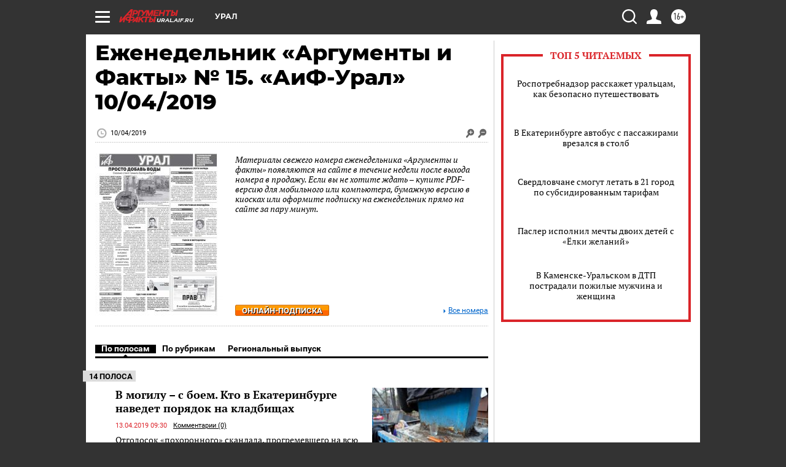

--- FILE ---
content_type: text/html; charset=UTF-8
request_url: https://ural.aif.ru/gazeta/number/40286
body_size: 24374
content:
<!DOCTYPE html>
<html lang="ru">

    <head>
    <!-- created_at 11-01-2026 04:05:40 -->
    <script>
        window.isIndexPage = 0;
        window.isMobileBrowser = 0;
        window.disableSidebarCut = 1;
        window.bannerDebugMode = 0;
    </script>

                
                                    <meta http-equiv="Content-Type" content="text/html; charset=utf-8" >
<meta name="format-detection" content="telephone=no" >
<meta name="viewport" content="width=device-width, user-scalable=no, initial-scale=1.0, maximum-scale=1.0, minimum-scale=1.0" >
<meta http-equiv="X-UA-Compatible" content="IE=edge,chrome=1" >
<meta name="HandheldFriendly" content="true" >
<meta name="format-detection" content="telephone=no" >
<meta name="theme-color" content="#ffffff" >
<meta property="og:title" content="Еженедельник «Аргументы и Факты» № 15.  «АиФ-Урал» 10/04/2019" >
<meta property="og:description" content="Полный номер газеты Еженедельник «Аргументы и Факты» № 15. от 10.04.2019 читайте на сайте ural.aif.ru" >
<meta property="og:image" content="https://aif-s3.aif.ru/images/016/711/a47c21168bb86298a2e610fb9bb1b069.jpg" >
<meta property="og:url" content="https://ural.aif.ru/gazeta/number/40286" >
<meta property="og:site_name" content="AiF" >
<meta name="description" content="Полный номер газеты Еженедельник «Аргументы и Факты» № 15. от 10.04.2019 читайте на сайте ural.aif.ru" >
<meta name="facebook-domain-verification" content="jiqbwww7rrqnwzjkizob7wrpmgmwq3" >
        <title>Еженедельник «Аргументы и Факты» № 15.  «АиФ-Урал» 10/04/2019</title>    <link rel="shortcut icon" type="image/x-icon" href="/favicon.ico" />
    <link rel="icon" type="image/svg+xml" href="/favicon.svg">
    
    <link rel="preload" href="/redesign2018/fonts/montserrat-v15-latin-ext_latin_cyrillic-ext_cyrillic-regular.woff2" as="font" type="font/woff2" crossorigin>
    <link rel="preload" href="/redesign2018/fonts/montserrat-v15-latin-ext_latin_cyrillic-ext_cyrillic-italic.woff2" as="font" type="font/woff2" crossorigin>
    <link rel="preload" href="/redesign2018/fonts/montserrat-v15-latin-ext_latin_cyrillic-ext_cyrillic-700.woff2" as="font" type="font/woff2" crossorigin>
    <link rel="preload" href="/redesign2018/fonts/montserrat-v15-latin-ext_latin_cyrillic-ext_cyrillic-700italic.woff2" as="font" type="font/woff2" crossorigin>
    <link rel="preload" href="/redesign2018/fonts/montserrat-v15-latin-ext_latin_cyrillic-ext_cyrillic-800.woff2" as="font" type="font/woff2" crossorigin>
    <!--[if IE 8]><link href="https://ural.aif.ru/css/ie8.css?c9f" media="all" rel="stylesheet" type="text/css" ><![endif]-->
<link href="https://ural.aif.ru/css/print.css?c9f" media="print" rel="stylesheet" type="text/css" >
<!--[if lt IE 10]><link href="https://ural.aif.ru/css/ie9.css?c9f" media="all" rel="stylesheet" type="text/css" ><![endif]-->
<link href="https://ural.aif.ru/css/output/hybrid_2018_olddesign_adapt.css?c9f" media="" rel="stylesheet" type="text/css" >
<link href="https://ural.aif.ru/redesign2018/css/style.css?c9f" media="" rel="stylesheet" type="text/css" >
<link href="https://ural.aif.ru/redesign2018/css/hybrid_style.css?c9f" media="" rel="stylesheet" type="text/css" >
<link href="https://ural.aif.ru/img/icon/apple_touch_icon_57x57.png?c9f" rel="apple-touch-icon" sizes="57x57" >
<link href="https://ural.aif.ru/img/icon/apple_touch_icon_114x114.png?c9f" rel="apple-touch-icon" sizes="114x114" >
<link href="https://ural.aif.ru/img/icon/apple_touch_icon_72x72.png?c9f" rel="apple-touch-icon" sizes="72x72" >
<link href="https://ural.aif.ru/img/icon/apple_touch_icon_144x144.png?c9f" rel="apple-touch-icon" sizes="144x144" >
<link href="https://ural.aif.ru/img/icon/apple-touch-icon.png?c9f" rel="apple-touch-icon" sizes="180x180" >
<link href="https://ural.aif.ru/img/icon/favicon-32x32.png?c9f" rel="icon" type="image/png" sizes="32x32" >
<link href="https://ural.aif.ru/img/icon/favicon-16x16.png?c9f" rel="icon" type="image/png" sizes="16x16" >
<link href="https://ural.aif.ru/img/manifest.json?c9f" rel="manifest" >
<link href="https://ural.aif.ru/img/safari-pinned-tab.svg?c9f" rel="mask-icon" color="#d55b5b" >
<link href="https://ural.aif.ru/css/newspaper.css?c9f" media="" rel="stylesheet" type="text/css" >
<link href="https://ads.betweendigital.com" rel="preconnect" crossorigin="" >
        <script type="text/javascript">
    //<!--
    var isRedesignPage = false;    //-->
</script>
<!--[if lt IE 9]><script type="text/javascript" src="https://html5shiv.googlecode.com/svn/trunk/html5.js?c9f"></script><![endif]-->
<!--[if lt IE 10]><script type="text/javascript" src="https://ural.aif.ru/resources/front/js/hybrid/css3-multi-column.js?c9f"></script><![endif]-->
<script type="text/javascript" src="https://ural.aif.ru/js/output/jquery.min.js?c9f"></script>
<script type="text/javascript" src="https://ural.aif.ru/js/output/header_scripts_hybrid.js?c9f"></script>
<script type="text/javascript">
    //<!--
    var _sf_startpt=(new Date()).getTime()    //-->
</script>
<script type="text/javascript" src="https://yastatic.net/s3/passport-sdk/autofill/v1/sdk-suggest-with-polyfills-latest.js?c9f"></script>
<script type="text/javascript">
    //<!--
    window.YandexAuthParams = {"oauthQueryParams":{"client_id":"b104434ccf5a4638bdfe8a9101264f3c","response_type":"code","redirect_uri":"https:\/\/aif.ru\/oauth\/yandex\/callback"},"tokenPageOrigin":"https:\/\/aif.ru"};    //-->
</script>
<script type="text/javascript">
    //<!--
    function AdFox_getWindowSize() {
    var winWidth,winHeight;
	if( typeof( window.innerWidth ) == 'number' ) {
		//Non-IE
		winWidth = window.innerWidth;
		winHeight = window.innerHeight;
	} else if( document.documentElement && ( document.documentElement.clientWidth || document.documentElement.clientHeight ) ) {
		//IE 6+ in 'standards compliant mode'
		winWidth = document.documentElement.clientWidth;
		winHeight = document.documentElement.clientHeight;
	} else if( document.body && ( document.body.clientWidth || document.body.clientHeight ) ) {
		//IE 4 compatible
		winWidth = document.body.clientWidth;
		winHeight = document.body.clientHeight;
	}
	return {"width":winWidth, "height":winHeight};
}//END function AdFox_getWindowSize

function AdFox_getElementPosition(elemId){
    var elem;
    
    if (document.getElementById) {
		elem = document.getElementById(elemId);
	}
	else if (document.layers) {
		elem = document.elemId;
	}
	else if (document.all) {
		elem = document.all.elemId;
	}
    var w = elem.offsetWidth;
    var h = elem.offsetHeight;	
    var l = 0;
    var t = 0;
	
    while (elem)
    {
        l += elem.offsetLeft;
        t += elem.offsetTop;
        elem = elem.offsetParent;
    }

    return {"left":l, "top":t, "width":w, "height":h};
} //END function AdFox_getElementPosition

function AdFox_getBodyScrollTop(){
	return self.pageYOffset || (document.documentElement && document.documentElement.scrollTop) || (document.body && document.body.scrollTop);
} //END function AdFox_getBodyScrollTop

function AdFox_getBodyScrollLeft(){
	return self.pageXOffset || (document.documentElement && document.documentElement.scrollLeft) || (document.body && document.body.scrollLeft);
}//END function AdFox_getBodyScrollLeft

function AdFox_Scroll(elemId,elemSrc){
   var winPos = AdFox_getWindowSize();
   var winWidth = winPos.width;
   var winHeight = winPos.height;
   var scrollY = AdFox_getBodyScrollTop();
   var scrollX =  AdFox_getBodyScrollLeft();
   var divId = 'AdFox_banner_'+elemId;
   var ltwhPos = AdFox_getElementPosition(divId);
   var lPos = ltwhPos.left;
   var tPos = ltwhPos.top;

   if(scrollY+winHeight+5 >= tPos && scrollX+winWidth+5 >= lPos){
      AdFox_getCodeScript(1,elemId,elemSrc);
	  }else{
	     setTimeout('AdFox_Scroll('+elemId+',"'+elemSrc+'");',100);
	  }
}//End function AdFox_Scroll    //-->
</script>
<script type="text/javascript">
    //<!--
    function AdFox_SetLayerVis(spritename,state){
   document.getElementById(spritename).style.visibility=state;
}

function AdFox_Open(AF_id){
   AdFox_SetLayerVis('AdFox_DivBaseFlash_'+AF_id, "hidden");
   AdFox_SetLayerVis('AdFox_DivOverFlash_'+AF_id, "visible");
}

function AdFox_Close(AF_id){
   AdFox_SetLayerVis('AdFox_DivOverFlash_'+AF_id, "hidden");
   AdFox_SetLayerVis('AdFox_DivBaseFlash_'+AF_id, "visible");
}

function AdFox_getCodeScript(AF_n,AF_id,AF_src){
   var AF_doc;
   if(AF_n<10){
      try{
	     if(document.all && !window.opera){
		    AF_doc = window.frames['AdFox_iframe_'+AF_id].document;
			}else if(document.getElementById){
			         AF_doc = document.getElementById('AdFox_iframe_'+AF_id).contentDocument;
					 }
		 }catch(e){}
    if(AF_doc){
	   AF_doc.write('<scr'+'ipt type="text/javascript" src="'+AF_src+'"><\/scr'+'ipt>');
	   }else{
	      setTimeout('AdFox_getCodeScript('+(++AF_n)+','+AF_id+',"'+AF_src+'");', 100);
		  }
		  }
}

function adfoxSdvigContent(banID, flashWidth, flashHeight){
	var obj = document.getElementById('adfoxBanner'+banID).style;
	if (flashWidth == '100%') obj.width = flashWidth;
	    else obj.width = flashWidth + "px";
	if (flashHeight == '100%') obj.height = flashHeight;
	    else obj.height = flashHeight + "px";
}

function adfoxVisibilityFlash(banName, flashWidth, flashHeight){
    	var obj = document.getElementById(banName).style;
	if (flashWidth == '100%') obj.width = flashWidth;
	    else obj.width = flashWidth + "px";
	if (flashHeight == '100%') obj.height = flashHeight;
	    else obj.height = flashHeight + "px";
}

function adfoxStart(banID, FirShowFlNum, constVisFlashFir, sdvigContent, flash1Width, flash1Height, flash2Width, flash2Height){
	if (FirShowFlNum == 1) adfoxVisibilityFlash('adfoxFlash1'+banID, flash1Width, flash1Height);
	    else if (FirShowFlNum == 2) {
		    adfoxVisibilityFlash('adfoxFlash2'+banID, flash2Width, flash2Height);
	        if (constVisFlashFir == 'yes') adfoxVisibilityFlash('adfoxFlash1'+banID, flash1Width, flash1Height);
		    if (sdvigContent == 'yes') adfoxSdvigContent(banID, flash2Width, flash2Height);
		        else adfoxSdvigContent(banID, flash1Width, flash1Height);
	}
}

function adfoxOpen(banID, constVisFlashFir, sdvigContent, flash2Width, flash2Height){
	var aEventOpenClose = new Image();
	var obj = document.getElementById("aEventOpen"+banID);
	if (obj) aEventOpenClose.src =  obj.title+'&rand='+Math.random()*1000000+'&prb='+Math.random()*1000000;
	adfoxVisibilityFlash('adfoxFlash2'+banID, flash2Width, flash2Height);
	if (constVisFlashFir != 'yes') adfoxVisibilityFlash('adfoxFlash1'+banID, 1, 1);
	if (sdvigContent == 'yes') adfoxSdvigContent(banID, flash2Width, flash2Height);
}


function adfoxClose(banID, constVisFlashFir, sdvigContent, flash1Width, flash1Height){
	var aEventOpenClose = new Image();
	var obj = document.getElementById("aEventClose"+banID);
	if (obj) aEventOpenClose.src =  obj.title+'&rand='+Math.random()*1000000+'&prb='+Math.random()*1000000;
	adfoxVisibilityFlash('adfoxFlash2'+banID, 1, 1);
	if (constVisFlashFir != 'yes') adfoxVisibilityFlash('adfoxFlash1'+banID, flash1Width, flash1Height);
	if (sdvigContent == 'yes') adfoxSdvigContent(banID, flash1Width, flash1Height);
}    //-->
</script>
<script type="text/javascript" async="true" src="https://yandex.ru/ads/system/header-bidding.js?c9f"></script>
<script type="text/javascript" src="https://ad.mail.ru/static/sync-loader.js?c9f"></script>
<script type="text/javascript" async="true" src="https://cdn.skcrtxr.com/roxot-wrapper/js/roxot-manager.js?pid=42c21743-edce-4460-a03e-02dbaef8f162"></script>
<script type="text/javascript" src="https://cdn-rtb.sape.ru/js/uids.js?c9f"></script>
<script type="text/javascript">
    //<!--
        var adfoxBiddersMap = {
    "betweenDigital": "816043",
 "mediasniper": "2218745",
    "myTarget": "810102",
 "buzzoola": "1096246",
 "adfox_roden-media": "3373170",
    "videonow": "2966090", 
 "adfox_adsmart": "1463295",
  "Gnezdo": "3123512",
    "roxot": "3196121",
 "astralab": "2486209",
  "getintent": "3186204",
 "sape": "2758269",
 "adwile": "2733112",
 "hybrid": "2809332"
};
var syncid = window.rb_sync.id;
	  var biddersCpmAdjustmentMap = {
      'adfox_adsmart': 0.6,
	  'Gnezdo': 0.8,
	  'adwile': 0.8
  };

if (window.innerWidth >= 1024) {
var adUnits = [{
        "code": "adfox_153825256063495017",
  "sizes": [[300, 600], [240,400]],
        "bids": [{
                "bidder": "betweenDigital",
                "params": {
                    "placementId": "3235886"
                }
            },{
                "bidder": "myTarget",
                "params": {
                    "placementId": "555209",
"sendTargetRef": "true",
"additional": {
"fpid": syncid
}			
                }
            },{
                "bidder": "hybrid",
                "params": {
                    "placementId": "6582bbf77bc72f59c8b22f65"
                }
            },{
                "bidder": "buzzoola",
                "params": {
                    "placementId": "1252803"
                }
            },{
                "bidder": "videonow",
                "params": {
                    "placementId": "8503533"
                }
            },{
                    "bidder": "adfox_adsmart",
                    "params": {
						p1: 'cqguf',
						p2: 'hhro'
					}
            },{
                    "bidder": "roxot",
                    "params": {
						placementId: '2027d57b-1cff-4693-9a3c-7fe57b3bcd1f',
						sendTargetRef: true
					}
            },{
                    "bidder": "mediasniper",
                    "params": {
						"placementId": "4417"
					}
            },{
                    "bidder": "Gnezdo",
                    "params": {
						"placementId": "354318"
					}
            },{
                    "bidder": "getintent",
                    "params": {
						"placementId": "215_V_aif.ru_D_Top_300x600"
					}
            },{
                    "bidder": "adfox_roden-media",
                    "params": {
						p1: "dilmj",
						p2: "emwl"
					}
            },{
                    "bidder": "astralab",
                    "params": {
						"placementId": "642ad3a28528b410c4990932"
					}
            }
        ]
    },{
        "code": "adfox_150719646019463024",
		"sizes": [[640,480], [640,360]],
        "bids": [{
                "bidder": "adfox_adsmart",
                    "params": {
						p1: 'cmqsb',
						p2: 'ul'
					}
            },{
                "bidder": "sape",
                "params": {
                    "placementId": "872427",
					additional: {
                       sapeFpUids: window.sapeRrbFpUids || []
                   }				
                }
            },{
                "bidder": "roxot",
                "params": {
                    placementId: '2b61dd56-9c9f-4c45-a5f5-98dd5234b8a1',
					sendTargetRef: true
                }
            },{
                "bidder": "getintent",
                "params": {
                    "placementId": "215_V_aif.ru_D_AfterArticle_640х480"
                }
            }
        ]
    },{
        "code": "adfox_149010055036832877",
		"sizes": [[970,250]],
		"bids": [{
                    "bidder": "adfox_roden-media",
                    "params": {
						p1: 'dilmi',
						p2: 'hfln'
					}
            },{
                    "bidder": "buzzoola",
                    "params": {
						"placementId": "1252804"
					}
            },{
                    "bidder": "getintent",
                    "params": {
						"placementId": "215_V_aif.ru_D_Billboard_970x250"
					}
            },{
                "bidder": "astralab",
                "params": {
                    "placementId": "67bf071f4e6965fa7b30fea3"
                }
            },{
                    "bidder": "hybrid",
                    "params": {
						"placementId": "6582bbf77bc72f59c8b22f66"
					}
            },{
                    "bidder": "myTarget",
                    "params": {
						"placementId": "1462991",
"sendTargetRef": "true",
"additional": {
"fpid": syncid
}			
					}
            }			           
        ]        
    },{
        "code": "adfox_149874332414246474",
		"sizes": [[640,360], [300,250], [640,480]],
		"codeType": "combo",
		"bids": [{
                "bidder": "mediasniper",
                "params": {
                    "placementId": "4419"
                }
            },{
                "bidder": "buzzoola",
                "params": {
                    "placementId": "1220692"
                }
            },{
                "bidder": "astralab",
                "params": {
                    "placementId": "66fd25eab13381b469ae4b39"
                }
            },
			{
                    "bidder": "betweenDigital",
                    "params": {
						"placementId": "4502825"
					}
            }
			           
        ]        
    },{
        "code": "adfox_149848658878716687",
		"sizes": [[300,600], [240,400]],
        "bids": [{
                "bidder": "betweenDigital",
                "params": {
                    "placementId": "3377360"
                }
            },{
                "bidder": "roxot",
                "params": {
                    placementId: 'fdaba944-bdaa-4c63-9dd3-af12fc6afbf8',
					sendTargetRef: true
                }
            },{
                "bidder": "sape",
                "params": {
                    "placementId": "872425",
					additional: {
                       sapeFpUids: window.sapeRrbFpUids || []
                   }
                }
            },{
                "bidder": "adwile",
                "params": {
                    "placementId": "27990"
                }
            }
        ]        
    }
],
	syncPixels = [{
    bidder: 'hybrid',
    pixels: [
    "https://www.tns-counter.ru/V13a****idsh_ad/ru/CP1251/tmsec=idsh_dis/",
    "https://www.tns-counter.ru/V13a****idsh_vid/ru/CP1251/tmsec=idsh_aifru-hbrdis/",
    "https://mc.yandex.ru/watch/66716692?page-url=aifru%3Futm_source=dis_hybrid_default%26utm_medium=%26utm_campaign=%26utm_content=%26utm_term=&page-ref="+window.location.href
]
  }
  ];
} else if (window.innerWidth < 1024) {
var adUnits = [{
        "code": "adfox_14987283079885683",
		"sizes": [[300,250], [300,240]],
        "bids": [{
                "bidder": "betweenDigital",
                "params": {
                    "placementId": "2492448"
                }
            },{
                "bidder": "myTarget",
                "params": {
                    "placementId": "226830",
"sendTargetRef": "true",
"additional": {
"fpid": syncid
}			
                }
            },{
                "bidder": "hybrid",
                "params": {
                    "placementId": "6582bbf77bc72f59c8b22f64"
                }
            },{
                "bidder": "mediasniper",
                "params": {
                    "placementId": "4418"
                }
            },{
                "bidder": "buzzoola",
                "params": {
                    "placementId": "563787"
                }
            },{
                "bidder": "roxot",
                "params": {
                    placementId: '20bce8ad-3a5e-435a-964f-47be17e201cf',
					sendTargetRef: true
                }
            },{
                "bidder": "videonow",
                "params": {
                    "placementId": "2577490"
                }
            },{
                "bidder": "adfox_adsmart",
                    "params": {
						p1: 'cqmbg',
						p2: 'ul'
					}
            },{
                    "bidder": "Gnezdo",
                    "params": {
						"placementId": "354316"
					}
            },{
                    "bidder": "getintent",
                    "params": {
						"placementId": "215_V_aif.ru_M_Top_300x250"
					}
            },{
                    "bidder": "adfox_roden-media",
                    "params": {
						p1: "dilmx",
						p2: "hbts"
					}
            },{
                "bidder": "astralab",
                "params": {
                    "placementId": "642ad47d8528b410c4990933"
                }
            }			
        ]        
    },{
        "code": "adfox_153545578261291257",
		"bids": [{
                    "bidder": "sape",
                    "params": {
						"placementId": "872426",
					additional: {
                       sapeFpUids: window.sapeRrbFpUids || []
                   }
					}
            },{
                    "bidder": "roxot",
                    "params": {
						placementId: 'eb2ebb9c-1e7e-4c80-bef7-1e93debf197c',
						sendTargetRef: true
					}
            }
			           
        ]        
    },{
        "code": "adfox_165346609120174064",
		"sizes": [[320,100]],
		"bids": [            
            		{
                    "bidder": "buzzoola",
                    "params": {
						"placementId": "1252806"
					}
            },{
                    "bidder": "getintent",
                    "params": {
						"placementId": "215_V_aif.ru_M_FloorAd_320x100"
					}
            }
			           
        ]        
    },{
        "code": "adfox_155956315896226671",
		"bids": [            
            		{
                    "bidder": "buzzoola",
                    "params": {
						"placementId": "1252805"
					}
            },{
                    "bidder": "sape",
                    "params": {
						"placementId": "887956",
					additional: {
                       sapeFpUids: window.sapeRrbFpUids || []
                   }
					}
            },{
                    "bidder": "myTarget",
                    "params": {
						"placementId": "821424",
"sendTargetRef": "true",
"additional": {
"fpid": syncid
}			
					}
            }
			           
        ]        
    },{
        "code": "adfox_149874332414246474",
		"sizes": [[640,360], [300,250], [640,480]],
		"codeType": "combo",
		"bids": [{
                "bidder": "adfox_roden-media",
                "params": {
					p1: 'dilmk',
					p2: 'hfiu'
				}
            },{
                "bidder": "mediasniper",
                "params": {
                    "placementId": "4419"
                }
            },{
                "bidder": "roxot",
                "params": {
                    placementId: 'ba25b33d-cd61-4c90-8035-ea7d66f011c6',
					sendTargetRef: true
                }
            },{
                "bidder": "adwile",
                "params": {
                    "placementId": "27991"
                }
            },{
                    "bidder": "Gnezdo",
                    "params": {
						"placementId": "354317"
					}
            },{
                    "bidder": "getintent",
                    "params": {
						"placementId": "215_V_aif.ru_M_Comboblock_300x250"
					}
            },{
                    "bidder": "astralab",
                    "params": {
						"placementId": "66fd260fb13381b469ae4b3f"
					}
            },{
                    "bidder": "betweenDigital",
                    "params": {
						"placementId": "4502825"
					}
            }
			]        
    }
],
	syncPixels = [
  {
    bidder: 'hybrid',
    pixels: [
    "https://www.tns-counter.ru/V13a****idsh_ad/ru/CP1251/tmsec=idsh_mob/",
    "https://www.tns-counter.ru/V13a****idsh_vid/ru/CP1251/tmsec=idsh_aifru-hbrmob/",
    "https://mc.yandex.ru/watch/66716692?page-url=aifru%3Futm_source=mob_hybrid_default%26utm_medium=%26utm_campaign=%26utm_content=%26utm_term=&page-ref="+window.location.href
]
  }
  ];
}
var userTimeout = 1500;
window.YaHeaderBiddingSettings = {
    biddersMap: adfoxBiddersMap,
	biddersCpmAdjustmentMap: biddersCpmAdjustmentMap,
    adUnits: adUnits,
    timeout: userTimeout,
    syncPixels: syncPixels	
};    //-->
</script>
<script type="text/javascript">
    //<!--
    window.yaContextCb = window.yaContextCb || []    //-->
</script>
<script type="text/javascript" async="true" src="https://yandex.ru/ads/system/context.js?c9f"></script>
<script type="text/javascript">
    //<!--
    window.EventObserver = {
    observers: {},

    subscribe: function (name, fn) {
        if (!this.observers.hasOwnProperty(name)) {
            this.observers[name] = [];
        }
        this.observers[name].push(fn)
    },
    
    unsubscribe: function (name, fn) {
        if (!this.observers.hasOwnProperty(name)) {
            return;
        }
        this.observers[name] = this.observers[name].filter(function (subscriber) {
            return subscriber !== fn
        })
    },
    
    broadcast: function (name, data) {
        if (!this.observers.hasOwnProperty(name)) {
            return;
        }
        this.observers[name].forEach(function (subscriber) {
            return subscriber(data)
        })
    }
};    //-->
</script>    
    <script>
  var adcm_config ={
    id:1064,
    platformId: 64,
    init: function () {
      window.adcm.call();
    }
  };
</script>
<script src="https://tag.digitaltarget.ru/adcm.js" async></script>    <meta name="yandex-verification" content="44575b069c42e39e" /><meta name="google-site-verification" content="U62sDHlgue3osrNGy7cOyUkCYoiceFwcIM0im-6tbbE" />    <link rel="stylesheet" type="text/css" media="print" href="https://ural.aif.ru/redesign2018/css/print.css?c9f" />
    <base href=""/>
</head>    <body class="region__ural ">
        <div class="overlay"></div>
		<!-- Rating@Mail.ru counter -->
<script type="text/javascript">
var _tmr = window._tmr || (window._tmr = []);
_tmr.push({id: "59428", type: "pageView", start: (new Date()).getTime()});
(function (d, w, id) {
  if (d.getElementById(id)) return;
  var ts = d.createElement("script"); ts.type = "text/javascript"; ts.async = true; ts.id = id;
  ts.src = "https://top-fwz1.mail.ru/js/code.js";
  var f = function () {var s = d.getElementsByTagName("script")[0]; s.parentNode.insertBefore(ts, s);};
  if (w.opera == "[object Opera]") { d.addEventListener("DOMContentLoaded", f, false); } else { f(); }
})(document, window, "topmailru-code");
</script><noscript><div>
<img src="https://top-fwz1.mail.ru/counter?id=59428;js=na" style="border:0;position:absolute;left:-9999px;" alt="Top.Mail.Ru" />
</div></noscript>
<!-- //Rating@Mail.ru counter -->        <noindex><div class="adv_content bp__body_first no_lands no_portr no_mob"><div class="banner_params hide" data-params="{&quot;id&quot;:5465,&quot;num&quot;:1,&quot;place&quot;:&quot;body_first&quot;}"></div>
<!--AdFox START-->
<!--aif_direct-->
<!--Площадка: AIF_fullscreen/catfish / * / *-->
<!--Тип баннера: CatFish-->
<!--Расположение: <верх страницы>-->
<div id="adfox_155956532411722131"></div>
<script>
window.yaContextCb.push(()=>{
    Ya.adfoxCode.create({
      ownerId: 249933,
        containerId: 'adfox_155956532411722131',
type: 'fullscreen',
platform: 'desktop',
        params: {
            pp: 'g',
            ps: 'didj',
            p2: 'gkue',
            puid1: ''
        }
    });
});
</script></div></noindex>
        
                <div id="container" class="container">

                                    <div class="top_banner">
                        <noindex><div class="adv_content bp__header no_lands no_portr cont_center adwrapper no_mob"><div class="banner_params hide" data-params="{&quot;id&quot;:1500,&quot;num&quot;:1,&quot;place&quot;:&quot;header&quot;}"></div>
<center data-slot="1500">

<!--AdFox START-->
<!--aif_direct-->
<!--Площадка: AIF.ru / * / *-->
<!--Тип баннера: Background-->
<!--Расположение: <верх страницы>-->
<div id="adfox_149010055036832877"></div>
<script>
window.yaContextCb.push(()=>{
    Ya.adfoxCode.create({
      ownerId: 249933,
        containerId: 'adfox_149010055036832877',
        params: {
            pp: 'g',
            ps: 'chxs',
            p2: 'fmis'
          
        }
    });
});
</script>

<script>
$(document).ready(function() {
$('#container').addClass('total_branb_no_top');
 });
</script>
<style>
body > a[style] {position:fixed !important;}
</style> 
  


</center></div></noindex>                    </div>
                
	            

                
                <!-- segment header -->
                                <script>
	currentUser = new User();
</script>

<header class="header">
    <div class="count_box_nodisplay">
    <div class="couter_block"><!--LiveInternet counter-->
<script type="text/javascript"><!--
document.write("<img src='https://counter.yadro.ru//hit;AIF?r"+escape(document.referrer)+((typeof(screen)=="undefined")?"":";s"+screen.width+"*"+screen.height+"*"+(screen.colorDepth?screen.colorDepth:screen.pixelDepth))+";u"+escape(document.URL)+";h"+escape(document.title.substring(0,80))+";"+Math.random()+"' width=1 height=1 alt=''>");
//--></script><!--/LiveInternet--></div></div>    <div class="topline">
    <a href="#" class="burger openCloser">
        <div class="burger__wrapper">
            <span class="burger__line"></span>
            <span class="burger__line"></span>
            <span class="burger__line"></span>
        </div>
    </a>

    
    <a href="/" class="logo_box">
                <img width="96" height="22" src="https://ural.aif.ru/redesign2018/img/logo.svg?c9f" alt="Аргументы и Факты">
        <div class="region_url">
            ural.aif.ru        </div>
            </a>
    <div itemscope itemtype="http://schema.org/Organization" class="schema_org">
        <img itemprop="logo" src="https://ural.aif.ru/redesign2018/img/logo.svg?c9f" />
        <a itemprop="url" href="/"></a>
        <meta itemprop="name" content="АО «Аргументы и Факты»" />
        <div itemprop="address" itemscope itemtype="http://schema.org/PostalAddress">
            <meta itemprop="postalCode" content="101000" />
            <meta itemprop="addressLocality" content="Москва" />
            <meta itemprop="streetAddress" content="ул. Мясницкая, д. 42"/>
            <meta itemprop="addressCountry" content="RU"/>
            <a itemprop="telephone" href="tel:+74956465757">+7 (495) 646 57 57</a>
        </div>
    </div>
    <div class="age16 age16_topline">16+</div>
    <a href="#" class="region regionOpenCloser">
        <img width="19" height="25" src="https://ural.aif.ru/redesign2018/img/location.svg?c9f"><span>Урал</span>
    </a>
    <div class="topline__slot">
             </div>

    <!--a class="topline__hashtag" href="https://aif.ru/health/coronavirus/?utm_medium=header&utm_content=covid&utm_source=aif">#остаемсядома</a-->
    <div class="auth_user_status_js">
        <a href="#" class="user auth_link_login_js auth_open_js"><img width="24" height="24" src="https://ural.aif.ru/redesign2018/img/user_ico.svg?c9f"></a>
        <a href="/profile" class="user auth_link_profile_js" style="display: none"><img width="24" height="24" src="https://ural.aif.ru/redesign2018/img/user_ico.svg?c9f"></a>
    </div>
    <div class="search_box">
        <a href="#" class="search_ico searchOpener">
            <img width="24" height="24" src="https://ural.aif.ru/redesign2018/img/search_ico.svg?c9f">
        </a>
        <div class="search_input">
            <form action="/search" id="search_form1">
                <input type="text" name="text" maxlength="50"/>
            </form>
        </div>
    </div>
</div>

<div class="fixed_menu topline">
    <div class="cont_center">
        <a href="#" class="burger openCloser">
            <div class="burger__wrapper">
                <span class="burger__line"></span>
                <span class="burger__line"></span>
                <span class="burger__line"></span>
            </div>
        </a>
        <a href="/" class="logo_box">
                        <img width="96" height="22" src="https://ural.aif.ru/redesign2018/img/logo.svg?c9f" alt="Аргументы и Факты">
            <div class="region_url">
                ural.aif.ru            </div>
                    </a>
        <div class="age16 age16_topline">16+</div>
        <a href="/" class="region regionOpenCloser">
            <img width="19" height="25" src="https://ural.aif.ru/redesign2018/img/location.svg?c9f">
            <span>Урал</span>
        </a>
        <div class="topline__slot">
                    </div>

        <!--a class="topline__hashtag" href="https://aif.ru/health/coronavirus/?utm_medium=header&utm_content=covid&utm_source=aif">#остаемсядома</a-->
        <div class="auth_user_status_js">
            <a href="#" class="user auth_link_login_js auth_open_js"><img width="24" height="24" src="https://ural.aif.ru/redesign2018/img/user_ico.svg?c9f"></a>
            <a href="/profile" class="user auth_link_profile_js" style="display: none"><img width="24" height="24" src="https://ural.aif.ru/redesign2018/img/user_ico.svg?c9f"></a>
        </div>
        <div class="search_box">
            <a href="#" class="search_ico searchOpener">
                <img width="24" height="24" src="https://ural.aif.ru/redesign2018/img/search_ico.svg?c9f">
            </a>
            <div class="search_input">
                <form action="/search">
                    <input type="text" name="text" maxlength="50" >
                </form>
            </div>
        </div>
    </div>
</div>    <div class="regions_box">
    <nav class="cont_center">
        <ul class="regions">
            <li><a href="https://aif.ru?from_menu=1">ФЕДЕРАЛЬНЫЙ</a></li>
            <li><a href="https://spb.aif.ru">САНКТ-ПЕТЕРБУРГ</a></li>

            
                                    <li><a href="https://adigea.aif.ru">Адыгея</a></li>
                
            
                                    <li><a href="https://arh.aif.ru">Архангельск</a></li>
                
            
                
            
                
            
                                    <li><a href="https://astrakhan.aif.ru">Астрахань</a></li>
                
            
                                    <li><a href="https://altai.aif.ru">Барнаул</a></li>
                
            
                                    <li><a href="https://aif.by">Беларусь</a></li>
                
            
                                    <li><a href="https://bel.aif.ru">Белгород</a></li>
                
            
                
            
                                    <li><a href="https://bryansk.aif.ru">Брянск</a></li>
                
            
                                    <li><a href="https://bur.aif.ru">Бурятия</a></li>
                
            
                                    <li><a href="https://vl.aif.ru">Владивосток</a></li>
                
            
                                    <li><a href="https://vlad.aif.ru">Владимир</a></li>
                
            
                                    <li><a href="https://vlg.aif.ru">Волгоград</a></li>
                
            
                                    <li><a href="https://vologda.aif.ru">Вологда</a></li>
                
            
                                    <li><a href="https://vrn.aif.ru">Воронеж</a></li>
                
            
                
            
                                    <li><a href="https://dag.aif.ru">Дагестан</a></li>
                
            
                
            
                                    <li><a href="https://ivanovo.aif.ru">Иваново</a></li>
                
            
                                    <li><a href="https://irk.aif.ru">Иркутск</a></li>
                
            
                                    <li><a href="https://kazan.aif.ru">Казань</a></li>
                
            
                                    <li><a href="https://kzaif.kz">Казахстан</a></li>
                
            
                
            
                                    <li><a href="https://klg.aif.ru">Калининград</a></li>
                
            
                
            
                                    <li><a href="https://kaluga.aif.ru">Калуга</a></li>
                
            
                                    <li><a href="https://kamchatka.aif.ru">Камчатка</a></li>
                
            
                
            
                                    <li><a href="https://karel.aif.ru">Карелия</a></li>
                
            
                                    <li><a href="https://kirov.aif.ru">Киров</a></li>
                
            
                                    <li><a href="https://komi.aif.ru">Коми</a></li>
                
            
                                    <li><a href="https://kostroma.aif.ru">Кострома</a></li>
                
            
                                    <li><a href="https://kuban.aif.ru">Краснодар</a></li>
                
            
                                    <li><a href="https://krsk.aif.ru">Красноярск</a></li>
                
            
                                    <li><a href="https://krym.aif.ru">Крым</a></li>
                
            
                                    <li><a href="https://kuzbass.aif.ru">Кузбасс</a></li>
                
            
                
            
                
            
                                    <li><a href="https://aif.kg">Кыргызстан</a></li>
                
            
                                    <li><a href="https://mar.aif.ru">Марий Эл</a></li>
                
            
                                    <li><a href="https://saransk.aif.ru">Мордовия</a></li>
                
            
                                    <li><a href="https://murmansk.aif.ru">Мурманск</a></li>
                
            
                
            
                                    <li><a href="https://nn.aif.ru">Нижний Новгород</a></li>
                
            
                                    <li><a href="https://nsk.aif.ru">Новосибирск</a></li>
                
            
                
            
                                    <li><a href="https://omsk.aif.ru">Омск</a></li>
                
            
                                    <li><a href="https://oren.aif.ru">Оренбург</a></li>
                
            
                                    <li><a href="https://penza.aif.ru">Пенза</a></li>
                
            
                                    <li><a href="https://perm.aif.ru">Пермь</a></li>
                
            
                                    <li><a href="https://pskov.aif.ru">Псков</a></li>
                
            
                                    <li><a href="https://rostov.aif.ru">Ростов-на-Дону</a></li>
                
            
                                    <li><a href="https://rzn.aif.ru">Рязань</a></li>
                
            
                                    <li><a href="https://samara.aif.ru">Самара</a></li>
                
            
                
            
                                    <li><a href="https://saratov.aif.ru">Саратов</a></li>
                
            
                                    <li><a href="https://sakhalin.aif.ru">Сахалин</a></li>
                
            
                
            
                                    <li><a href="https://smol.aif.ru">Смоленск</a></li>
                
            
                
            
                                    <li><a href="https://stav.aif.ru">Ставрополь</a></li>
                
            
                
            
                                    <li><a href="https://tver.aif.ru">Тверь</a></li>
                
            
                                    <li><a href="https://tlt.aif.ru">Тольятти</a></li>
                
            
                                    <li><a href="https://tomsk.aif.ru">Томск</a></li>
                
            
                                    <li><a href="https://tula.aif.ru">Тула</a></li>
                
            
                                    <li><a href="https://tmn.aif.ru">Тюмень</a></li>
                
            
                                    <li><a href="https://udm.aif.ru">Удмуртия</a></li>
                
            
                
            
                                    <li><a href="https://ul.aif.ru">Ульяновск</a></li>
                
            
                                    <li><a href="https://ural.aif.ru">Урал</a></li>
                
            
                                    <li><a href="https://ufa.aif.ru">Уфа</a></li>
                
            
                
            
                
            
                                    <li><a href="https://hab.aif.ru">Хабаровск</a></li>
                
            
                
            
                                    <li><a href="https://chv.aif.ru">Чебоксары</a></li>
                
            
                                    <li><a href="https://chel.aif.ru">Челябинск</a></li>
                
            
                                    <li><a href="https://chr.aif.ru">Черноземье</a></li>
                
            
                                    <li><a href="https://chita.aif.ru">Чита</a></li>
                
            
                                    <li><a href="https://ugra.aif.ru">Югра</a></li>
                
            
                                    <li><a href="https://yakutia.aif.ru">Якутия</a></li>
                
            
                                    <li><a href="https://yamal.aif.ru">Ямал</a></li>
                
            
                                    <li><a href="https://yar.aif.ru">Ярославль</a></li>
                
                    </ul>
    </nav>
</div>    <div class="top_menu_box">
    <div class="cont_center">
        <nav class="top_menu main_menu_wrapper_js">
                            <ul class="main_menu main_menu_js" id="rubrics">
                                    <li  class="menuItem top_level_item_js">

        <a  href="https://ural.aif.ru/news" title="НОВОСТИ" id="custommenu-10217">НОВОСТИ</a>
    
    </li>                                                <li  class="menuItem top_level_item_js">

        <span  title="Спецпроекты">Спецпроекты</span>
    
            <div class="subrubrics_box submenu_js">
            <ul>
                                                            <li  class="menuItem">

        <a  href="https://ural.aif.ru/education/particulars/trend_4227" title="День знаний" id="custommenu-10775">День знаний</a>
    
    </li>                                                                                <li  class="menuItem">

        <a  href=" http://dobroe.aif.ru/" title="АиФ. Доброе сердце" id="custommenu-6489">АиФ. Доброе сердце</a>
    
    </li>                                                                                <li  class="menuItem">

        <a  href="http://warletters.aif.ru/" title="Письма на фронт" id="custommenu-7838">Письма на фронт</a>
    
    </li>                                                                                <li  class="menuItem">

        <a  href="https://aif.ru/static/1965080" title="Детская книга войны" id="custommenu-9020">Детская книга войны</a>
    
    </li>                                                                                <li  class="menuItem">

        <a  href="https://aif.ru/special" title="Все спецпроекты" id="custommenu-9021">Все спецпроекты</a>
    
    </li>                                                </ul>
        </div>
    </li>                                                <li  data-rubric_id="2287" class="menuItem top_level_item_js">

        <a  href="/incidents" title="ПРОИСШЕСТВИЯ" id="custommenu-6106">ПРОИСШЕСТВИЯ</a>
    
            <div class="subrubrics_box submenu_js">
            <ul>
                                                            <li  data-rubric_id="2288" class="menuItem">

        <a  href="/incidents/criminal" title="Криминал" id="custommenu-6108">Криминал</a>
    
    </li>                                                                                <li  data-rubric_id="3483" class="menuItem">

        <a  href="/incidents/chp" title="ЧП" id="custommenu-6109">ЧП</a>
    
    </li>                                                                                <li  data-rubric_id="3488" class="menuItem">

        <a  href="/incidents/dtp" title="ДТП" id="custommenu-6110">ДТП</a>
    
    </li>                                                </ul>
        </div>
    </li>                                                <li  data-rubric_id="2257" class="menuItem top_level_item_js">

        <a  href="/society" title="ОБЩЕСТВО" id="custommenu-5268">ОБЩЕСТВО</a>
    
            <div class="subrubrics_box submenu_js">
            <ul>
                                                            <li  data-rubric_id="3609" class="menuItem">

        <a  href="/society/situation" title="Ситуация" id="custommenu-6350">Ситуация</a>
    
    </li>                                                                                <li  data-rubric_id="2276" class="menuItem">

        <a  href="/society/science" title="Наука" id="custommenu-6054">Наука</a>
    
    </li>                                                                                <li  data-rubric_id="2257" class="menuItem">

        <a  href="/society" title="Образование" id="custommenu-7342">Образование</a>
    
    </li>                                                                                <li  data-rubric_id="2275" class="menuItem">

        <a  href="/society/persona" title="Персона" id="custommenu-5273">Персона</a>
    
    </li>                                                                                <li  data-rubric_id="2257" class="menuItem">

        <a  href="/society" title="Мнение" id="custommenu-7308">Мнение</a>
    
    </li>                                                                                <li  data-rubric_id="5014" class="menuItem">

        <a  href="/society/faith" title="Вера" id="custommenu-7942">Вера</a>
    
    </li>                                                                                <li  data-rubric_id="6805" class="menuItem">

        <a  href="/society/krugly_stol" title="Круглый стол" id="custommenu-9675">Круглый стол</a>
    
    </li>                                                </ul>
        </div>
    </li>                                                <li  data-rubric_id="2264" class="menuItem top_level_item_js">

        <a  href="/health" title="ЗДОРОВЬЕ" id="custommenu-5271">ЗДОРОВЬЕ</a>
    
            <div class="subrubrics_box submenu_js">
            <ul>
                                                            <li  data-rubric_id="2281" class="menuItem">

        <a  href="/health/situation" title="Ситуация" id="custommenu-6089">Ситуация</a>
    
    </li>                                                                                <li  data-rubric_id="3474" class="menuItem">

        <a  href="/health/advice" title="Советы" id="custommenu-6090">Советы</a>
    
    </li>                                                </ul>
        </div>
    </li>                                                <li  data-rubric_id="2258" class="menuItem top_level_item_js">

        <a  href="/politic" title="ПОЛИТИКА" id="custommenu-5269">ПОЛИТИКА</a>
    
            <div class="subrubrics_box submenu_js">
            <ul>
                                                            <li  data-rubric_id="2259" class="menuItem">

        <a  href="/politic/situation" title="Ситуация" id="custommenu-6059">Ситуация</a>
    
    </li>                                                                                <li  data-rubric_id="2280" class="menuItem">

        <a  href="/politic/person" title="Персона" id="custommenu-5276">Персона</a>
    
    </li>                                                </ul>
        </div>
    </li>                                                <li  data-rubric_id="2267" class="menuItem top_level_item_js">

        <a  href="/economics" title="ЭКОНОМИКА" id="custommenu-7029">ЭКОНОМИКА</a>
    
            <div class="subrubrics_box submenu_js">
            <ul>
                                                            <li  data-rubric_id="2279" class="menuItem">

        <a  href="/economics/money" title="Деньги" id="custommenu-7028">Деньги</a>
    
    </li>                                                </ul>
        </div>
    </li>                                                <li  data-rubric_id="4900" class="menuItem top_level_item_js">

        <a  href="/industry" title="ПРОМЫШЛЕННОСТЬ" id="custommenu-7667">ПРОМЫШЛЕННОСТЬ</a>
    
            <div class="subrubrics_box submenu_js">
            <ul>
                                                            <li  data-rubric_id="4901" class="menuItem">

        <a  href="/industry/transport" title="Транспорт" id="custommenu-7668">Транспорт</a>
    
    </li>                                                                                <li  data-rubric_id="4903" class="menuItem">

        <a  href="/industry/particulars" title="Предприятия" id="custommenu-7670">Предприятия</a>
    
    </li>                                                </ul>
        </div>
    </li>                                                <li  data-rubric_id="2268" class="menuItem top_level_item_js">

        <a  href="/realty" title="НЕДВИЖИМОСТЬ" id="custommenu-6351">НЕДВИЖИМОСТЬ</a>
    
            <div class="subrubrics_box submenu_js">
            <ul>
                                                            <li  data-rubric_id="2269" class="menuItem">

        <a  href="/realty/construction" title="Строительство" id="custommenu-6352">Строительство</a>
    
    </li>                                                </ul>
        </div>
    </li>                                                <li  data-rubric_id="4999" class="menuItem top_level_item_js">

        <a  href="/communalservices" title="ЖКХ" id="custommenu-7929">ЖКХ</a>
    
            <div class="subrubrics_box submenu_js">
            <ul>
                                                            <li  data-rubric_id="5006" class="menuItem">

        <a  href="/communalservices/situation" title="Ситуация" id="custommenu-7930">Ситуация</a>
    
    </li>                                                                                <li  data-rubric_id="5001" class="menuItem">

        <a  href="/communalservices/watersupply" title="Водоснабжение" id="custommenu-7931">Водоснабжение</a>
    
    </li>                                                                                <li  data-rubric_id="5000" class="menuItem">

        <a  href="/communalservices/payments" title="Платежи" id="custommenu-7932">Платежи</a>
    
    </li>                                                </ul>
        </div>
    </li>                                                <li  data-rubric_id="2296" class="menuItem top_level_item_js">

        <a  href="/afisha" title="АФИША" id="custommenu-5580">АФИША</a>
    
            <div class="subrubrics_box submenu_js">
            <ul>
                                                            <li  data-rubric_id="2298" class="menuItem">

        <a  href="/afisha/concert" title="Концерты" id="custommenu-6113">Концерты</a>
    
    </li>                                                                                <li  data-rubric_id="3503" class="menuItem">

        <a  href="/afisha/concert_tour" title="Гастроли" id="custommenu-6114">Гастроли</a>
    
    </li>                                                                                <li  data-rubric_id="3504" class="menuItem">

        <a  href="/afisha/announcement" title="Анонс" id="custommenu-6115">Анонс</a>
    
    </li>                                                                                <li  data-rubric_id="6797" class="menuItem">

        <a  href="/afisha/deti" title="Дети" id="custommenu-9660">Дети</a>
    
    </li>                                                                                <li  data-rubric_id="6798" class="menuItem">

        <a  href="/afisha/vystavki" title="Выставки" id="custommenu-9662">Выставки</a>
    
    </li>                                                                                <li  data-rubric_id="6799" class="menuItem">

        <a  href="/afisha/vecherinki" title="Вечеринки" id="custommenu-9663">Вечеринки</a>
    
    </li>                                                                                <li  data-rubric_id="6800" class="menuItem">

        <a  href="/afisha/interaktiv" title="Интерактив" id="custommenu-9664">Интерактив</a>
    
    </li>                                                                                <li  data-rubric_id="6801" class="menuItem">

        <a  href="/afisha/sport" title="Спорт" id="custommenu-9665">Спорт</a>
    
    </li>                                                </ul>
        </div>
    </li>                                                <li  data-rubric_id="2260" class="menuItem top_level_item_js">

        <a  href="/culture" title="КУЛЬТУРА" id="custommenu-5270">КУЛЬТУРА</a>
    
            <div class="subrubrics_box submenu_js">
            <ul>
                                                            <li  data-rubric_id="2282" class="menuItem">

        <a  href="/culture/event" title="События" id="custommenu-6060">События</a>
    
    </li>                                                                                <li  data-rubric_id="2277" class="menuItem">

        <a  href="/culture/person" title="Персона" id="custommenu-5277">Персона</a>
    
    </li>                                                </ul>
        </div>
    </li>                                                <li  data-rubric_id="2265" class="menuItem top_level_item_js">

        <a  href="/sport" title="СПОРТ" id="custommenu-6093">СПОРТ</a>
    
            <div class="subrubrics_box submenu_js">
            <ul>
                                                            <li  data-rubric_id="2270" class="menuItem">

        <a  href="/sport/football" title="Футбол" id="custommenu-6095">Футбол</a>
    
    </li>                                                                                <li  data-rubric_id="4921" class="menuItem">

        <a  href="/sport/hockey" title="Хоккей" id="custommenu-7779">Хоккей</a>
    
    </li>                                                                                <li  data-rubric_id="3477" class="menuItem">

        <a  href="/sport/other" title="Другие виды" id="custommenu-6097">Другие виды</a>
    
    </li>                                                                                <li  data-rubric_id="2266" class="menuItem">

        <a  href="/sport/persona" title="Персона" id="custommenu-6094">Персона</a>
    
    </li>                                                                                <li  data-rubric_id="3478" class="menuItem">

        <a  href="/sport/structure" title="Инфраструктура" id="custommenu-6098">Инфраструктура</a>
    
    </li>                                                </ul>
        </div>
    </li>                                                <li  data-rubric_id="2261" class="menuItem top_level_item_js">

        <a  href="/auto" title="АВТО" id="custommenu-6065">АВТО</a>
    
            <div class="subrubrics_box submenu_js">
            <ul>
                                                            <li  data-rubric_id="2278" class="menuItem">

        <a  href="/auto/advice" title="Советы" id="custommenu-6066">Советы</a>
    
    </li>                                                </ul>
        </div>
    </li>                                                <li  data-rubric_id="4512" class="menuItem top_level_item_js">

        <a  href="/dontknows" title="ВОПРОС-ОТВЕТ" id="custommenu-7033">ВОПРОС-ОТВЕТ</a>
    
            <div class="subrubrics_box submenu_js">
            <ul>
                                                            <li  data-rubric_id="4513" class="menuItem">

        <a  href="/dontknows/answer" title="Ответы" id="custommenu-7339">Ответы</a>
    
    </li>                                                                                <li  data-rubric_id="4514" class="menuItem">

        <a  href="/dontknows/instruction" title="Памятки и инструкция" id="custommenu-7340">Памятки и инструкция</a>
    
    </li>                                                </ul>
        </div>
    </li>                                            </ul>

            <ul id="projects" class="specprojects static_submenu_js"></ul>
            <div class="right_box">
                                <div class="sharings_box">
    <span>АиФ в социальных сетях</span>
    <ul class="soc">
                <li>
        <a href="https://vk.com/aifural_ru" rel="nofollow" target="_blank">
            <img src="https://aif.ru/redesign2018/img/sharings/vk.svg">
        </a>
    </li>
        <li>
        <a href="https://ok.ru/uralaif" rel="nofollow" target="_blank">
            <img src="https://aif.ru/redesign2018/img/sharings/ok.svg">
        </a>
    </li>
        <li>
        <a href="https://www.youtube.com/@user-zc1cb7lr5i" rel="nofollow" target="_blank">
            <img src="https://aif.ru/redesign2018/img/sharings/youtube.svg">
        </a>
    </li>
            <li>
        <a href="https://t.me/AifUral" rel="nofollow" target="_blank">
            <img src="https://aif.ru/redesign2018/img/sharings/tg.svg">
        </a>
    </li>
        <li>
            <a class="rss_button_black" href="/rss/all.php" target="_blank">
                <img src="https://ural.aif.ru/redesign2018/img/sharings/waflya.svg?c9f" />
            </a>
        </li>
                <li>
        <a href="https://itunes.apple.com/ru/app/argumenty-i-fakty/id333210003?mt=8" rel="nofollow" target="_blank">
            <img src="https://aif.ru/redesign2018/img/sharings/apple.svg">
        </a>
    </li>
        <li>
        <a href="https://play.google.com/store/apps/details?id=com.mobilein.aif&feature=search_result#?t=W251bGwsMSwxLDEsImNvbS5tb2JpbGVpbi5haWYiXQ" rel="nofollow" target="_blank">
            <img src="https://aif.ru/redesign2018/img/sharings/androd.svg">
        </a>
    </li>
    </ul>
</div>
            </div>
        </nav>
    </div>
</div></header>

                    <div class="cont_center white_bg content_container_js">
                        
                        


                        <div id="content-body" class="clearfix">
                            <div class="content">
                                <div class="box_content">

                                    
									                                                                        <!-- segement content -->

                                    <div class="span-12">
    <section class="number_header clearfix bottom_dotted">
		<h1 class="title">Еженедельник «Аргументы и Факты» № 15.  «АиФ-Урал» 10/04/2019</h1>        <div class="articl_topline_info clearfix">
            <div class="fleft">
                <div class="time_box">
                    <i class="icon time_icon"></i>
                    <time>10/04/2019</time>
                </div>
            </div>
            <div class="rightblock">
                <div class="zoom_min_press">
                    <a href="#"><i class="icon zoom_icon"></i></a><a href="#"><i class="icon min_icon"></i></a>
                </div>
            </div>
        </div>
        <div class="prew_tags increase_text">
                                                        <a class="numb_foto" href="https://aif-s3.aif.ru/images/016/711/a47c21168bb86298a2e610fb9bb1b069.jpg">
                    <img loading="lazy" alt="«АиФ-Урал»" src="https://aif-s3.aif.ru/images/016/711/1d3ed4011c3fdfecde6c30f58a6b4a17.jpg" />
                </a>
            			            
                            <ol class="subscribtion_list">
                    <li>  <div class="subs_artic_anons">     <i>
                                                                    Материалы свежего номера еженедельника «Аргументы и факты» появляются на сайте в течение недели после выхода номера в продажу.
                                    Если вы не хотите ждать – купите PDF-версию для мобильного или компьютера, бумажную версию в киосках или оформите подписку на еженедельник прямо на сайте за пару минут.
                                                            </i><br> </div></li>
                </ol>
                    </div>
                                                        <a class="subscribtion_button medium_button" href="https://subscr.aif.ru/">Онлайн-подписка</a>
                                                <a class="link_bottom_right" href="/gazeta/archive/edition/1"><i class="blue_trian_left"></i>Все
                    номера</a>
                        </section>


    <!-- блок со списком материалов и сортировками -->
    <section class="number_content_prew">
                <section>
            <div class="header_options">
                <ol id="number_tabs">
                    <li class="active aiftab" data-container="container_tab1"><a href="#">По полосам</a></li>
                    <li class="aiftab" data-container="container_tab2"><a href="#">По рубрикам</a></li>
                                            <li class="aiftab" data-container="container_tab3"><a href="#">Региональный выпуск</a></li>
                                    </ol>
            </div>
        </section>
                <div id="container_tab1">
            <div class="list_data mbottom20" >
                						<div class="box_gr_lfet_marg clearfix">
									<div class="gr_lfet_marg">14 полоса</div>
								<div class="gr_lfet_marg_lb"></div>
			</div>
							<div class="data_item clearfix stand_item">
	<div class="bottom_dotted pleft33 mbottom10 overfl list_item_cont_text">
								<div class="data_prew_photo mbottom10">
		<a href="https://ural.aif.ru/society/situation/v_mogilu_s_boem_kto_v_ekaterinburge_navedet_poryadok_na_kladbishchah">
			<img loading="lazy" title="" src="https://aif-s3.aif.ru/images/016/747/1101bd5455ea849d8c67261f7132da14.jpg">
								</a>
	</div>
				<div class="data_text">
			<h2 class="data_title mbottom10">
	<a href="https://ural.aif.ru/society/situation/v_mogilu_s_boem_kto_v_ekaterinburge_navedet_poryadok_na_kladbishchah">
				В могилу – с боем. Кто в Екатеринбурге наведет порядок на кладбищах	</a>
</h2>            			    <div class="data_info_line ">
	<time class="time">13.04.2019 09:30</time>
			<a href="https://ural.aif.ru/society/situation/v_mogilu_s_boem_kto_v_ekaterinburge_navedet_poryadok_na_kladbishchah#comment_list">Комментарии (0)</a>
	</div>            			<a href="https://ural.aif.ru/society/situation/v_mogilu_s_boem_kto_v_ekaterinburge_navedet_poryadok_na_kladbishchah" class="data_anons">
			Отголосок «похоронного» скандала, прогремевшего на всю Россию в Самаре, имеет все предпосылки для продолжения на Среднем Урале.	</a>		</div>
			</div>

            <div class="bottom_dubl pbottom pleft33 clearfix data_item_sharing">
            <div class="msg_trans_box">
	<div class="data_shar clearfix fleft">
		<span>Поделиться:</span>
							<a class="share-link" href="https://vk.com/share.php?url=https://ural.aif.ru/society/situation/v_mogilu_s_boem_kto_v_ekaterinburge_navedet_poryadok_na_kladbishchah&title=%D0%92%20%D0%BC%D0%BE%D0%B3%D0%B8%D0%BB%D1%83%20%E2%80%93%20%D1%81%20%D0%B1%D0%BE%D0%B5%D0%BC.%20%D0%9A%D1%82%D0%BE%20%D0%B2%20%D0%95%D0%BA%D0%B0%D1%82%D0%B5%D1%80%D0%B8%D0%BD%D0%B1%D1%83%D1%80%D0%B3%D0%B5%20%D0%BD%D0%B0%D0%B2%D0%B5%D0%B4%D0%B5%D1%82%20%D0%BF%D0%BE%D1%80%D1%8F%D0%B4%D0%BE%D0%BA%20%D0%BD%D0%B0%20%D0%BA%D0%BB%D0%B0%D0%B4%D0%B1%D0%B8%D1%89%D0%B0%D1%85" title="Опубликовать ссылку во ВКонтакте" onclick="window.open(this.href, 'Опубликовать ссылку во Вконтакте', 'width=800,height=300'); return false"><i class="vk_icon_volum_icon icon"></i></a>
									<a class="share-link" href="https://connect.mail.ru/share?url=https://ural.aif.ru/society/situation/v_mogilu_s_boem_kto_v_ekaterinburge_navedet_poryadok_na_kladbishchah&tp=ok&title=%D0%92%20%D0%BC%D0%BE%D0%B3%D0%B8%D0%BB%D1%83%20%E2%80%93%20%D1%81%20%D0%B1%D0%BE%D0%B5%D0%BC.%20%D0%9A%D1%82%D0%BE%20%D0%B2%20%D0%95%D0%BA%D0%B0%D1%82%D0%B5%D1%80%D0%B8%D0%BD%D0%B1%D1%83%D1%80%D0%B3%D0%B5%20%D0%BD%D0%B0%D0%B2%D0%B5%D0%B4%D0%B5%D1%82%20%D0%BF%D0%BE%D1%80%D1%8F%D0%B4%D0%BE%D0%BA%20%D0%BD%D0%B0%20%D0%BA%D0%BB%D0%B0%D0%B4%D0%B1%D0%B8%D1%89%D0%B0%D1%85" onclick="window.open(this.href, 'Опубликовать ссылку в Одноклассниках', 'width=800,height=300'); return false"><i class="ok_icon_volum_icon icon"></i></a>
				
	<a class="border_link" href="#" onclick="$(this).parent().find('a.share-link').show(); $(this).hide(); return false;">ЕЩЕ <i class="arrow_right_red_sm icon"></i></a>
	</div>
</div>        </div>
    
</div>
								<div class="box_gr_lfet_marg clearfix">
									<div class="gr_lfet_marg">15 полоса</div>
								<div class="gr_lfet_marg_lb"></div>
			</div>
							<div class="data_item clearfix stand_item">
	<div class="bottom_dotted pleft33 mbottom10 overfl list_item_cont_text">
								<div class="data_prew_photo mbottom10">
		<a href="https://ural.aif.ru/society/ecology/prosto_dobav_vody_skolko_stoit_pomyt_ekaterinburg">
			<img loading="lazy" title="" src="https://aif-s3.aif.ru/images/016/741/89d1e76c18879ff0260b4f46abc4215e.jpg">
								</a>
	</div>
				<div class="data_text">
			<h2 class="data_title mbottom10">
	<a href="https://ural.aif.ru/society/ecology/prosto_dobav_vody_skolko_stoit_pomyt_ekaterinburg">
				Просто добавь воды. Сколько стоит помыть Екатеринбург	</a>
</h2>            			    <div class="data_info_line ">
	<time class="time">12.04.2019 14:05</time>
			<a href="https://ural.aif.ru/society/ecology/prosto_dobav_vody_skolko_stoit_pomyt_ekaterinburg#comment_list">Комментарии (0)</a>
	</div>            			<a href="https://ural.aif.ru/society/ecology/prosto_dobav_vody_skolko_stoit_pomyt_ekaterinburg" class="data_anons">
				</a>		</div>
			</div>

            <div class="bottom_dubl pbottom pleft33 clearfix data_item_sharing">
            <div class="msg_trans_box">
	<div class="data_shar clearfix fleft">
		<span>Поделиться:</span>
							<a class="share-link" href="https://vk.com/share.php?url=https://ural.aif.ru/society/ecology/prosto_dobav_vody_skolko_stoit_pomyt_ekaterinburg&title=%D0%9F%D1%80%D0%BE%D1%81%D1%82%D0%BE%20%D0%B4%D0%BE%D0%B1%D0%B0%D0%B2%D1%8C%20%D0%B2%D0%BE%D0%B4%D1%8B.%20%D0%A1%D0%BA%D0%BE%D0%BB%D1%8C%D0%BA%D0%BE%20%D1%81%D1%82%D0%BE%D0%B8%D1%82%20%D0%BF%D0%BE%D0%BC%D1%8B%D1%82%D1%8C%20%D0%95%D0%BA%D0%B0%D1%82%D0%B5%D1%80%D0%B8%D0%BD%D0%B1%D1%83%D1%80%D0%B3" title="Опубликовать ссылку во ВКонтакте" onclick="window.open(this.href, 'Опубликовать ссылку во Вконтакте', 'width=800,height=300'); return false"><i class="vk_icon_volum_icon icon"></i></a>
									<a class="share-link" href="https://connect.mail.ru/share?url=https://ural.aif.ru/society/ecology/prosto_dobav_vody_skolko_stoit_pomyt_ekaterinburg&tp=ok&title=%D0%9F%D1%80%D0%BE%D1%81%D1%82%D0%BE%20%D0%B4%D0%BE%D0%B1%D0%B0%D0%B2%D1%8C%20%D0%B2%D0%BE%D0%B4%D1%8B.%20%D0%A1%D0%BA%D0%BE%D0%BB%D1%8C%D0%BA%D0%BE%20%D1%81%D1%82%D0%BE%D0%B8%D1%82%20%D0%BF%D0%BE%D0%BC%D1%8B%D1%82%D1%8C%20%D0%95%D0%BA%D0%B0%D1%82%D0%B5%D1%80%D0%B8%D0%BD%D0%B1%D1%83%D1%80%D0%B3" onclick="window.open(this.href, 'Опубликовать ссылку в Одноклассниках', 'width=800,height=300'); return false"><i class="ok_icon_volum_icon icon"></i></a>
				
	<a class="border_link" href="#" onclick="$(this).parent().find('a.share-link').show(); $(this).hide(); return false;">ЕЩЕ <i class="arrow_right_red_sm icon"></i></a>
	</div>
</div>        </div>
    
</div>
								<div class="box_gr_lfet_marg clearfix">
									<div class="gr_lfet_marg">16 полоса</div>
								<div class="gr_lfet_marg_lb"></div>
			</div>
							<div class="data_item clearfix stand_item">
	<div class="bottom_dotted pleft33 mbottom10 overfl list_item_cont_text">
								<div class="data_prew_photo mbottom10">
		<a href="https://ural.aif.ru/economics/boy_s_tenyu_k_chemu_privedyot_borba_s_serymi_shemami">
			<img loading="lazy" title="" src="https://aif-s3.aif.ru/images/016/747/accc05725976285da0e4cad4f167161b.jpg">
								</a>
	</div>
				<div class="data_text">
			<h2 class="data_title mbottom10">
	<a href="https://ural.aif.ru/economics/boy_s_tenyu_k_chemu_privedyot_borba_s_serymi_shemami">
				Бой с «тенью». К чему приведёт борьба с серыми схемами	</a>
</h2>            			    <div class="data_info_line ">
	<time class="time">13.04.2019 09:44</time>
			<a href="https://ural.aif.ru/economics/boy_s_tenyu_k_chemu_privedyot_borba_s_serymi_shemami#comment_list">Комментарии (0)</a>
	</div>            			<a href="https://ural.aif.ru/economics/boy_s_tenyu_k_chemu_privedyot_borba_s_serymi_shemami" class="data_anons">
			Крупнейшие вещевые рынки Екатеринбурга попали в чёрный список ФСБ. Отмашку на их тотальную чистку дал президент России.	</a>		</div>
			</div>

            <div class="bottom_dubl pbottom pleft33 clearfix data_item_sharing">
            <div class="msg_trans_box">
	<div class="data_shar clearfix fleft">
		<span>Поделиться:</span>
							<a class="share-link" href="https://vk.com/share.php?url=https://ural.aif.ru/economics/boy_s_tenyu_k_chemu_privedyot_borba_s_serymi_shemami&title=%D0%91%D0%BE%D0%B9%20%D1%81%20%C2%AB%D1%82%D0%B5%D0%BD%D1%8C%D1%8E%C2%BB.%20%D0%9A%20%D1%87%D0%B5%D0%BC%D1%83%20%D0%BF%D1%80%D0%B8%D0%B2%D0%B5%D0%B4%D1%91%D1%82%20%D0%B1%D0%BE%D1%80%D1%8C%D0%B1%D0%B0%20%D1%81%20%D1%81%D0%B5%D1%80%D1%8B%D0%BC%D0%B8%20%D1%81%D1%85%D0%B5%D0%BC%D0%B0%D0%BC%D0%B8" title="Опубликовать ссылку во ВКонтакте" onclick="window.open(this.href, 'Опубликовать ссылку во Вконтакте', 'width=800,height=300'); return false"><i class="vk_icon_volum_icon icon"></i></a>
									<a class="share-link" href="https://connect.mail.ru/share?url=https://ural.aif.ru/economics/boy_s_tenyu_k_chemu_privedyot_borba_s_serymi_shemami&tp=ok&title=%D0%91%D0%BE%D0%B9%20%D1%81%20%C2%AB%D1%82%D0%B5%D0%BD%D1%8C%D1%8E%C2%BB.%20%D0%9A%20%D1%87%D0%B5%D0%BC%D1%83%20%D0%BF%D1%80%D0%B8%D0%B2%D0%B5%D0%B4%D1%91%D1%82%20%D0%B1%D0%BE%D1%80%D1%8C%D0%B1%D0%B0%20%D1%81%20%D1%81%D0%B5%D1%80%D1%8B%D0%BC%D0%B8%20%D1%81%D1%85%D0%B5%D0%BC%D0%B0%D0%BC%D0%B8" onclick="window.open(this.href, 'Опубликовать ссылку в Одноклассниках', 'width=800,height=300'); return false"><i class="ok_icon_volum_icon icon"></i></a>
				
	<a class="border_link" href="#" onclick="$(this).parent().find('a.share-link').show(); $(this).hide(); return false;">ЕЩЕ <i class="arrow_right_red_sm icon"></i></a>
	</div>
</div>        </div>
    
</div>
								<div class="box_gr_lfet_marg clearfix">
									<div class="gr_lfet_marg">17 полоса</div>
								<div class="gr_lfet_marg_lb"></div>
			</div>
							<div class="data_item clearfix stand_item">
	<div class="bottom_dotted pleft33 mbottom10 overfl list_item_cont_text">
								<div class="data_prew_photo mbottom10">
		<a href="https://ural.aif.ru/society/persona/degradaciya_sredy_arhitekturnaya_stolica_urala_i_eyo_unichtozhenie">
			<img loading="lazy" title="Екатеринбургская телебашня была заявлена для постановки на охрану как уникальный объект, но это не спасло её от сноса. " src="https://aif-s3.aif.ru/images/016/754/7de3c4ced427460d6a023b884dd0afae.jpg">
								</a>
	</div>
				<div class="data_text">
			<h2 class="data_title mbottom10">
	<a href="https://ural.aif.ru/society/persona/degradaciya_sredy_arhitekturnaya_stolica_urala_i_eyo_unichtozhenie">
				Деградация среды. Архитектурная столица Урала и её уничтожение	</a>
</h2>            			    <div class="data_info_line ">
	<time class="time">15.04.2019 09:10</time>
			<a href="https://ural.aif.ru/society/persona/degradaciya_sredy_arhitekturnaya_stolica_urala_i_eyo_unichtozhenie#comment_list">Комментарии (1)</a>
	</div>            			<a href="https://ural.aif.ru/society/persona/degradaciya_sredy_arhitekturnaya_stolica_urala_i_eyo_unichtozhenie" class="data_anons">
			Марина Сахарова – об утратах Екатеринбурга, варварстве и нездоровом возбуждении – в интервью URAL.AIF.RU	</a>		</div>
			</div>

            <div class="bottom_dubl pbottom pleft33 clearfix data_item_sharing">
            <div class="msg_trans_box">
	<div class="data_shar clearfix fleft">
		<span>Поделиться:</span>
							<a class="share-link" href="https://vk.com/share.php?url=https://ural.aif.ru/society/persona/degradaciya_sredy_arhitekturnaya_stolica_urala_i_eyo_unichtozhenie&title=%D0%94%D0%B5%D0%B3%D1%80%D0%B0%D0%B4%D0%B0%D1%86%D0%B8%D1%8F%20%D1%81%D1%80%D0%B5%D0%B4%D1%8B.%20%D0%90%D1%80%D1%85%D0%B8%D1%82%D0%B5%D0%BA%D1%82%D1%83%D1%80%D0%BD%D0%B0%D1%8F%20%D1%81%D1%82%D0%BE%D0%BB%D0%B8%D1%86%D0%B0%20%D0%A3%D1%80%D0%B0%D0%BB%D0%B0%20%D0%B8%20%D0%B5%D1%91%20%D1%83%D0%BD%D0%B8%D1%87%D1%82%D0%BE%D0%B6%D0%B5%D0%BD%D0%B8%D0%B5" title="Опубликовать ссылку во ВКонтакте" onclick="window.open(this.href, 'Опубликовать ссылку во Вконтакте', 'width=800,height=300'); return false"><i class="vk_icon_volum_icon icon"></i></a>
									<a class="share-link" href="https://connect.mail.ru/share?url=https://ural.aif.ru/society/persona/degradaciya_sredy_arhitekturnaya_stolica_urala_i_eyo_unichtozhenie&tp=ok&title=%D0%94%D0%B5%D0%B3%D1%80%D0%B0%D0%B4%D0%B0%D1%86%D0%B8%D1%8F%20%D1%81%D1%80%D0%B5%D0%B4%D1%8B.%20%D0%90%D1%80%D1%85%D0%B8%D1%82%D0%B5%D0%BA%D1%82%D1%83%D1%80%D0%BD%D0%B0%D1%8F%20%D1%81%D1%82%D0%BE%D0%BB%D0%B8%D1%86%D0%B0%20%D0%A3%D1%80%D0%B0%D0%BB%D0%B0%20%D0%B8%20%D0%B5%D1%91%20%D1%83%D0%BD%D0%B8%D1%87%D1%82%D0%BE%D0%B6%D0%B5%D0%BD%D0%B8%D0%B5" onclick="window.open(this.href, 'Опубликовать ссылку в Одноклассниках', 'width=800,height=300'); return false"><i class="ok_icon_volum_icon icon"></i></a>
				
	<a class="border_link" href="#" onclick="$(this).parent().find('a.share-link').show(); $(this).hide(); return false;">ЕЩЕ <i class="arrow_right_red_sm icon"></i></a>
	</div>
</div>        </div>
    
</div>
								<div class="box_gr_lfet_marg clearfix">
									<div class="gr_lfet_marg">18 полоса</div>
								<div class="gr_lfet_marg_lb"></div>
			</div>
							<div class="data_item clearfix stand_item">
	<div class="bottom_dotted pleft33 mbottom10 overfl list_item_cont_text">
								<div class="data_prew_photo mbottom10">
		<a href="https://ural.aif.ru/politic/ne_po_senke_shapka_chto_budut_delat_glavy_rayonov_s_novymi_polnomochiyami">
			<img loading="lazy" title="" src="https://aif-s3.aif.ru/images/016/710/e9e34aa8d0c1731fc9afa4bad74cfb2c.jpg">
								</a>
	</div>
				<div class="data_text">
			<h2 class="data_title mbottom10">
	<a href="https://ural.aif.ru/politic/ne_po_senke_shapka_chto_budut_delat_glavy_rayonov_s_novymi_polnomochiyami">
				Не по Сеньке шапка? Что будут делать главы районов с новыми полномочиями	</a>
</h2>            			    <div class="data_info_line ">
	<time class="time">09.04.2019 17:05</time>
			<a href="https://ural.aif.ru/politic/ne_po_senke_shapka_chto_budut_delat_glavy_rayonov_s_novymi_polnomochiyami#comment_list">Комментарии (0)</a>
	</div>            			<a href="https://ural.aif.ru/politic/ne_po_senke_shapka_chto_budut_delat_glavy_rayonov_s_novymi_polnomochiyami" class="data_anons">
			В Екатеринбурге грядёт реформа власти. Городская администрация поделилась с районными управами дополнительной ответственностью. Выдержат ли руководители семи «княжеств» бремя новых полномочий – в материале WWW.URAL.AIF.RU.	</a>		</div>
			</div>

            <div class="bottom_dubl pbottom pleft33 clearfix data_item_sharing">
            <div class="msg_trans_box">
	<div class="data_shar clearfix fleft">
		<span>Поделиться:</span>
							<a class="share-link" href="https://vk.com/share.php?url=https://ural.aif.ru/politic/ne_po_senke_shapka_chto_budut_delat_glavy_rayonov_s_novymi_polnomochiyami&title=%D0%9D%D0%B5%20%D0%BF%D0%BE%20%D0%A1%D0%B5%D0%BD%D1%8C%D0%BA%D0%B5%20%D1%88%D0%B0%D0%BF%D0%BA%D0%B0%3F%20%D0%A7%D1%82%D0%BE%20%D0%B1%D1%83%D0%B4%D1%83%D1%82%20%D0%B4%D0%B5%D0%BB%D0%B0%D1%82%D1%8C%20%D0%B3%D0%BB%D0%B0%D0%B2%D1%8B%20%D1%80%D0%B0%D0%B9%D0%BE%D0%BD%D0%BE%D0%B2%20%D1%81%20%D0%BD%D0%BE%D0%B2%D1%8B%D0%BC%D0%B8%20%D0%BF%D0%BE%D0%BB%D0%BD%D0%BE%D0%BC%D0%BE%D1%87%D0%B8%D1%8F%D0%BC%D0%B8" title="Опубликовать ссылку во ВКонтакте" onclick="window.open(this.href, 'Опубликовать ссылку во Вконтакте', 'width=800,height=300'); return false"><i class="vk_icon_volum_icon icon"></i></a>
									<a class="share-link" href="https://connect.mail.ru/share?url=https://ural.aif.ru/politic/ne_po_senke_shapka_chto_budut_delat_glavy_rayonov_s_novymi_polnomochiyami&tp=ok&title=%D0%9D%D0%B5%20%D0%BF%D0%BE%20%D0%A1%D0%B5%D0%BD%D1%8C%D0%BA%D0%B5%20%D1%88%D0%B0%D0%BF%D0%BA%D0%B0%3F%20%D0%A7%D1%82%D0%BE%20%D0%B1%D1%83%D0%B4%D1%83%D1%82%20%D0%B4%D0%B5%D0%BB%D0%B0%D1%82%D1%8C%20%D0%B3%D0%BB%D0%B0%D0%B2%D1%8B%20%D1%80%D0%B0%D0%B9%D0%BE%D0%BD%D0%BE%D0%B2%20%D1%81%20%D0%BD%D0%BE%D0%B2%D1%8B%D0%BC%D0%B8%20%D0%BF%D0%BE%D0%BB%D0%BD%D0%BE%D0%BC%D0%BE%D1%87%D0%B8%D1%8F%D0%BC%D0%B8" onclick="window.open(this.href, 'Опубликовать ссылку в Одноклассниках', 'width=800,height=300'); return false"><i class="ok_icon_volum_icon icon"></i></a>
				
	<a class="border_link" href="#" onclick="$(this).parent().find('a.share-link').show(); $(this).hide(); return false;">ЕЩЕ <i class="arrow_right_red_sm icon"></i></a>
	</div>
</div>        </div>
    
</div>
								<div class="box_gr_lfet_marg clearfix">
									<div class="gr_lfet_marg">20 полоса</div>
								<div class="gr_lfet_marg_lb"></div>
			</div>
							<div class="data_item clearfix stand_item">
	<div class="bottom_dotted pleft33 mbottom10 overfl list_item_cont_text">
								<div class="data_prew_photo mbottom10">
		<a href="https://ural.aif.ru/society/prodolzhaya_tradicii_na_urale_otmetili_den_rozhdeniya_nikity_demidova">
			<img loading="lazy" title="" src="https://aif-s3.aif.ru/images/016/770/28aa39bd73f7b949c49cdaae106f57fc.jpg">
								</a>
	</div>
				<div class="data_text">
			<h2 class="data_title mbottom10">
	<a href="https://ural.aif.ru/society/prodolzhaya_tradicii_na_urale_otmetili_den_rozhdeniya_nikity_demidova">
				Продолжая традиции. На Урале отметили день рождения Никиты Демидова	</a>
</h2>            			    <div class="data_info_line ">
	<time class="time">09.04.2019 15:32</time>
			<a href="https://ural.aif.ru/society/prodolzhaya_tradicii_na_urale_otmetili_den_rozhdeniya_nikity_demidova#comment_list">Комментарии (0)</a>
	</div>            			<a href="https://ural.aif.ru/society/prodolzhaya_tradicii_na_urale_otmetili_den_rozhdeniya_nikity_demidova" class="data_anons">
			Юбилейная Х Демидовская ассамблея открылась 4 апреля в Александровском зале президиума Российской академии наук.	</a>		</div>
			</div>

            <div class="bottom_dubl pbottom pleft33 clearfix data_item_sharing">
            <div class="msg_trans_box">
	<div class="data_shar clearfix fleft">
		<span>Поделиться:</span>
							<a class="share-link" href="https://vk.com/share.php?url=https://ural.aif.ru/society/prodolzhaya_tradicii_na_urale_otmetili_den_rozhdeniya_nikity_demidova&title=%D0%9F%D1%80%D0%BE%D0%B4%D0%BE%D0%BB%D0%B6%D0%B0%D1%8F%20%D1%82%D1%80%D0%B0%D0%B4%D0%B8%D1%86%D0%B8%D0%B8.%20%D0%9D%D0%B0%20%D0%A3%D1%80%D0%B0%D0%BB%D0%B5%20%D0%BE%D1%82%D0%BC%D0%B5%D1%82%D0%B8%D0%BB%D0%B8%20%D0%B4%D0%B5%D0%BD%D1%8C%20%D1%80%D0%BE%D0%B6%D0%B4%D0%B5%D0%BD%D0%B8%D1%8F%20%D0%9D%D0%B8%D0%BA%D0%B8%D1%82%D1%8B%20%D0%94%D0%B5%D0%BC%D0%B8%D0%B4%D0%BE%D0%B2%D0%B0" title="Опубликовать ссылку во ВКонтакте" onclick="window.open(this.href, 'Опубликовать ссылку во Вконтакте', 'width=800,height=300'); return false"><i class="vk_icon_volum_icon icon"></i></a>
									<a class="share-link" href="https://connect.mail.ru/share?url=https://ural.aif.ru/society/prodolzhaya_tradicii_na_urale_otmetili_den_rozhdeniya_nikity_demidova&tp=ok&title=%D0%9F%D1%80%D0%BE%D0%B4%D0%BE%D0%BB%D0%B6%D0%B0%D1%8F%20%D1%82%D1%80%D0%B0%D0%B4%D0%B8%D1%86%D0%B8%D0%B8.%20%D0%9D%D0%B0%20%D0%A3%D1%80%D0%B0%D0%BB%D0%B5%20%D0%BE%D1%82%D0%BC%D0%B5%D1%82%D0%B8%D0%BB%D0%B8%20%D0%B4%D0%B5%D0%BD%D1%8C%20%D1%80%D0%BE%D0%B6%D0%B4%D0%B5%D0%BD%D0%B8%D1%8F%20%D0%9D%D0%B8%D0%BA%D0%B8%D1%82%D1%8B%20%D0%94%D0%B5%D0%BC%D0%B8%D0%B4%D0%BE%D0%B2%D0%B0" onclick="window.open(this.href, 'Опубликовать ссылку в Одноклассниках', 'width=800,height=300'); return false"><i class="ok_icon_volum_icon icon"></i></a>
				
	<a class="border_link" href="#" onclick="$(this).parent().find('a.share-link').show(); $(this).hide(); return false;">ЕЩЕ <i class="arrow_right_red_sm icon"></i></a>
	</div>
</div>        </div>
    
</div>
								<div class="box_gr_lfet_marg clearfix">
									<div class="gr_lfet_marg">21 полоса</div>
								<div class="gr_lfet_marg_lb"></div>
			</div>
							<div class="data_item clearfix stand_item">
	<div class="bottom_dotted pleft33 mbottom10 overfl list_item_cont_text">
								<div class="data_prew_photo mbottom10">
		<a href="https://ural.aif.ru/society/ecology/bespilotniki_protiv_svalok_reforma_obrashcheniya_s_tko_nabiraet_oboroty">
			<img loading="lazy" title="" src="https://aif-s3.aif.ru/images/016/770/d9bfb2708ffa103c33b4947cd1ea3330.JPG">
								</a>
	</div>
				<div class="data_text">
			<h2 class="data_title mbottom10">
	<a href="https://ural.aif.ru/society/ecology/bespilotniki_protiv_svalok_reforma_obrashcheniya_s_tko_nabiraet_oboroty">
				Беспилотники против свалок. Реформа обращения с ТКО набирает обороты	</a>
</h2>            			    <div class="data_info_line ">
	<time class="time">09.04.2019 17:01</time>
			<a href="https://ural.aif.ru/society/ecology/bespilotniki_protiv_svalok_reforma_obrashcheniya_s_tko_nabiraet_oboroty#comment_list">Комментарии (0)</a>
	</div>            			<a href="https://ural.aif.ru/society/ecology/bespilotniki_protiv_svalok_reforma_obrashcheniya_s_tko_nabiraet_oboroty" class="data_anons">
			В борьбе с несанкционированными свалками региональные операторы задействуют беспилотные летательные аппараты.	</a>		</div>
			</div>

            <div class="bottom_dubl pbottom pleft33 clearfix data_item_sharing">
            <div class="msg_trans_box">
	<div class="data_shar clearfix fleft">
		<span>Поделиться:</span>
							<a class="share-link" href="https://vk.com/share.php?url=https://ural.aif.ru/society/ecology/bespilotniki_protiv_svalok_reforma_obrashcheniya_s_tko_nabiraet_oboroty&title=%D0%91%D0%B5%D1%81%D0%BF%D0%B8%D0%BB%D0%BE%D1%82%D0%BD%D0%B8%D0%BA%D0%B8%20%D0%BF%D1%80%D0%BE%D1%82%D0%B8%D0%B2%20%D1%81%D0%B2%D0%B0%D0%BB%D0%BE%D0%BA.%20%D0%A0%D0%B5%D1%84%D0%BE%D1%80%D0%BC%D0%B0%20%D0%BE%D0%B1%D1%80%D0%B0%D1%89%D0%B5%D0%BD%D0%B8%D1%8F%20%D1%81%20%D0%A2%D0%9A%D0%9E%20%D0%BD%D0%B0%D0%B1%D0%B8%D1%80%D0%B0%D0%B5%D1%82%20%D0%BE%D0%B1%D0%BE%D1%80%D0%BE%D1%82%D1%8B" title="Опубликовать ссылку во ВКонтакте" onclick="window.open(this.href, 'Опубликовать ссылку во Вконтакте', 'width=800,height=300'); return false"><i class="vk_icon_volum_icon icon"></i></a>
									<a class="share-link" href="https://connect.mail.ru/share?url=https://ural.aif.ru/society/ecology/bespilotniki_protiv_svalok_reforma_obrashcheniya_s_tko_nabiraet_oboroty&tp=ok&title=%D0%91%D0%B5%D1%81%D0%BF%D0%B8%D0%BB%D0%BE%D1%82%D0%BD%D0%B8%D0%BA%D0%B8%20%D0%BF%D1%80%D0%BE%D1%82%D0%B8%D0%B2%20%D1%81%D0%B2%D0%B0%D0%BB%D0%BE%D0%BA.%20%D0%A0%D0%B5%D1%84%D0%BE%D1%80%D0%BC%D0%B0%20%D0%BE%D0%B1%D1%80%D0%B0%D1%89%D0%B5%D0%BD%D0%B8%D1%8F%20%D1%81%20%D0%A2%D0%9A%D0%9E%20%D0%BD%D0%B0%D0%B1%D0%B8%D1%80%D0%B0%D0%B5%D1%82%20%D0%BE%D0%B1%D0%BE%D1%80%D0%BE%D1%82%D1%8B" onclick="window.open(this.href, 'Опубликовать ссылку в Одноклассниках', 'width=800,height=300'); return false"><i class="ok_icon_volum_icon icon"></i></a>
				
	<a class="border_link" href="#" onclick="$(this).parent().find('a.share-link').show(); $(this).hide(); return false;">ЕЩЕ <i class="arrow_right_red_sm icon"></i></a>
	</div>
</div>        </div>
    
</div>
								<div class="box_gr_lfet_marg clearfix">
									<div class="gr_lfet_marg">23 полоса</div>
								<div class="gr_lfet_marg_lb"></div>
			</div>
							<div class="data_item clearfix stand_item">
	<div class="bottom_dotted pleft33 mbottom10 overfl list_item_cont_text">
								<div class="data_prew_photo mbottom10">
		<a href="https://ural.aif.ru/society/sezon_ohoty_ili_tri_ottenka_serogo">
			<img loading="lazy" title="" src="https://aif-s3.aif.ru/images/016/716/9e13ed42fd5e94d82e663b3099124d82.jpg">
								</a>
	</div>
				<div class="data_text">
			<h2 class="data_title mbottom10">
	<a href="https://ural.aif.ru/society/sezon_ohoty_ili_tri_ottenka_serogo">
				Сезон охоты, или три оттенка серого	</a>
</h2>            			    <div class="data_info_line ">
	<time class="time">11.04.2019 10:47</time>
			<a href="https://ural.aif.ru/society/sezon_ohoty_ili_tri_ottenka_serogo#comment_list">Комментарии (0)</a>
	</div>            			<a href="https://ural.aif.ru/society/sezon_ohoty_ili_tri_ottenka_serogo" class="data_anons">
			Межсезонье – самое подходящее время, чтобы спеть оду жакетам. Этот предмет гардероба в своё время женщины позаимствовали у мужчин, изменив характер классического пиджака.	</a>		</div>
			</div>

            <div class="bottom_dubl pbottom pleft33 clearfix data_item_sharing">
            <div class="msg_trans_box">
	<div class="data_shar clearfix fleft">
		<span>Поделиться:</span>
							<a class="share-link" href="https://vk.com/share.php?url=https://ural.aif.ru/society/sezon_ohoty_ili_tri_ottenka_serogo&title=%D0%A1%D0%B5%D0%B7%D0%BE%D0%BD%20%D0%BE%D1%85%D0%BE%D1%82%D1%8B%2C%20%D0%B8%D0%BB%D0%B8%20%D1%82%D1%80%D0%B8%20%D0%BE%D1%82%D1%82%D0%B5%D0%BD%D0%BA%D0%B0%20%D1%81%D0%B5%D1%80%D0%BE%D0%B3%D0%BE" title="Опубликовать ссылку во ВКонтакте" onclick="window.open(this.href, 'Опубликовать ссылку во Вконтакте', 'width=800,height=300'); return false"><i class="vk_icon_volum_icon icon"></i></a>
									<a class="share-link" href="https://connect.mail.ru/share?url=https://ural.aif.ru/society/sezon_ohoty_ili_tri_ottenka_serogo&tp=ok&title=%D0%A1%D0%B5%D0%B7%D0%BE%D0%BD%20%D0%BE%D1%85%D0%BE%D1%82%D1%8B%2C%20%D0%B8%D0%BB%D0%B8%20%D1%82%D1%80%D0%B8%20%D0%BE%D1%82%D1%82%D0%B5%D0%BD%D0%BA%D0%B0%20%D1%81%D0%B5%D1%80%D0%BE%D0%B3%D0%BE" onclick="window.open(this.href, 'Опубликовать ссылку в Одноклассниках', 'width=800,height=300'); return false"><i class="ok_icon_volum_icon icon"></i></a>
				
	<a class="border_link" href="#" onclick="$(this).parent().find('a.share-link').show(); $(this).hide(); return false;">ЕЩЕ <i class="arrow_right_red_sm icon"></i></a>
	</div>
</div>        </div>
    
</div>
								<div class="box_gr_lfet_marg clearfix">
									<div class="gr_lfet_marg">24 полоса</div>
								<div class="gr_lfet_marg_lb"></div>
			</div>
							<div class="data_item clearfix stand_item">
	<div class="bottom_dotted pleft33 mbottom10 overfl list_item_cont_text">
								<div class="data_prew_photo mbottom10">
		<a href="https://ural.aif.ru/culture/event/pod_egidoy_melpomeny_teatralnyy_marafon_dobralsya_do_srednego_urala">
			<img loading="lazy" title="" src="https://aif-s3.aif.ru/images/016/770/ce76ea8aac92a6a94e5ca4d74c04a08f.jpg">
								</a>
	</div>
				<div class="data_text">
			<h2 class="data_title mbottom10">
	<a href="https://ural.aif.ru/culture/event/pod_egidoy_melpomeny_teatralnyy_marafon_dobralsya_do_srednego_urala">
				Под эгидой Мельпомены. Театральный марафон добрался до Среднего Урала	</a>
</h2>            			    <div class="data_info_line ">
	<time class="time">09.04.2019 18:08</time>
			<a href="https://ural.aif.ru/culture/event/pod_egidoy_melpomeny_teatralnyy_marafon_dobralsya_do_srednego_urala#comment_list">Комментарии (0)</a>
	</div>            			<a href="https://ural.aif.ru/culture/event/pod_egidoy_melpomeny_teatralnyy_marafon_dobralsya_do_srednego_urala" class="data_anons">
			Главное событие Года театра в России дошло до Свердловской области.	</a>		</div>
			</div>

            <div class="bottom_dubl pbottom pleft33 clearfix data_item_sharing">
            <div class="msg_trans_box">
	<div class="data_shar clearfix fleft">
		<span>Поделиться:</span>
							<a class="share-link" href="https://vk.com/share.php?url=https://ural.aif.ru/culture/event/pod_egidoy_melpomeny_teatralnyy_marafon_dobralsya_do_srednego_urala&title=%D0%9F%D0%BE%D0%B4%20%D1%8D%D0%B3%D0%B8%D0%B4%D0%BE%D0%B9%20%D0%9C%D0%B5%D0%BB%D1%8C%D0%BF%D0%BE%D0%BC%D0%B5%D0%BD%D1%8B.%20%D0%A2%D0%B5%D0%B0%D1%82%D1%80%D0%B0%D0%BB%D1%8C%D0%BD%D1%8B%D0%B9%20%D0%BC%D0%B0%D1%80%D0%B0%D1%84%D0%BE%D0%BD%20%D0%B4%D0%BE%D0%B1%D1%80%D0%B0%D0%BB%D1%81%D1%8F%20%D0%B4%D0%BE%20%D0%A1%D1%80%D0%B5%D0%B4%D0%BD%D0%B5%D0%B3%D0%BE%20%D0%A3%D1%80%D0%B0%D0%BB%D0%B0" title="Опубликовать ссылку во ВКонтакте" onclick="window.open(this.href, 'Опубликовать ссылку во Вконтакте', 'width=800,height=300'); return false"><i class="vk_icon_volum_icon icon"></i></a>
									<a class="share-link" href="https://connect.mail.ru/share?url=https://ural.aif.ru/culture/event/pod_egidoy_melpomeny_teatralnyy_marafon_dobralsya_do_srednego_urala&tp=ok&title=%D0%9F%D0%BE%D0%B4%20%D1%8D%D0%B3%D0%B8%D0%B4%D0%BE%D0%B9%20%D0%9C%D0%B5%D0%BB%D1%8C%D0%BF%D0%BE%D0%BC%D0%B5%D0%BD%D1%8B.%20%D0%A2%D0%B5%D0%B0%D1%82%D1%80%D0%B0%D0%BB%D1%8C%D0%BD%D1%8B%D0%B9%20%D0%BC%D0%B0%D1%80%D0%B0%D1%84%D0%BE%D0%BD%20%D0%B4%D0%BE%D0%B1%D1%80%D0%B0%D0%BB%D1%81%D1%8F%20%D0%B4%D0%BE%20%D0%A1%D1%80%D0%B5%D0%B4%D0%BD%D0%B5%D0%B3%D0%BE%20%D0%A3%D1%80%D0%B0%D0%BB%D0%B0" onclick="window.open(this.href, 'Опубликовать ссылку в Одноклассниках', 'width=800,height=300'); return false"><i class="ok_icon_volum_icon icon"></i></a>
				
	<a class="border_link" href="#" onclick="$(this).parent().find('a.share-link').show(); $(this).hide(); return false;">ЕЩЕ <i class="arrow_right_red_sm icon"></i></a>
	</div>
</div>        </div>
    
</div>
								<div class="box_gr_lfet_marg clearfix">
									<div class="gr_lfet_marg">28 полоса</div>
								<div class="gr_lfet_marg_lb"></div>
			</div>
							<div class="data_item clearfix stand_item">
	<div class="bottom_dotted pleft33 mbottom10 overfl list_item_cont_text">
								<div class="data_prew_photo mbottom10">
		<a href="https://ural.aif.ru/society/bez_pomoshchi_ne_ostanemsya_proekty_sverdlovskoy_oblasti_premer">
			<img loading="lazy" title="" src="https://aif-s3.aif.ru/images/016/770/1a3dca7ad4424d46291c4acc5417d344.JPG">
								</a>
	</div>
				<div class="data_text">
			<h2 class="data_title mbottom10">
	<a href="https://ural.aif.ru/society/bez_pomoshchi_ne_ostanemsya_proekty_sverdlovskoy_oblasti_premer">
				Без помощи не останемся. Проекты Свердловской области премьер	</a>
</h2>            			    <div class="data_info_line ">
	<time class="time">09.04.2019 14:24</time>
			<a href="https://ural.aif.ru/society/bez_pomoshchi_ne_ostanemsya_proekty_sverdlovskoy_oblasti_premer#comment_list">Комментарии (0)</a>
	</div>            			<a href="https://ural.aif.ru/society/bez_pomoshchi_ne_ostanemsya_proekty_sverdlovskoy_oblasti_premer" class="data_anons">
			Председатель правительства РФ Дмитрий Медведев пообещал поддержать проекты Свердловской области со стороны правительства России.	</a>		</div>
			</div>

            <div class="bottom_dubl pbottom pleft33 clearfix data_item_sharing">
            <div class="msg_trans_box">
	<div class="data_shar clearfix fleft">
		<span>Поделиться:</span>
							<a class="share-link" href="https://vk.com/share.php?url=https://ural.aif.ru/society/bez_pomoshchi_ne_ostanemsya_proekty_sverdlovskoy_oblasti_premer&title=%D0%91%D0%B5%D0%B7%20%D0%BF%D0%BE%D0%BC%D0%BE%D1%89%D0%B8%20%D0%BD%D0%B5%20%D0%BE%D1%81%D1%82%D0%B0%D0%BD%D0%B5%D0%BC%D1%81%D1%8F.%20%D0%9F%D1%80%D0%BE%D0%B5%D0%BA%D1%82%D1%8B%20%D0%A1%D0%B2%D0%B5%D1%80%D0%B4%D0%BB%D0%BE%D0%B2%D1%81%D0%BA%D0%BE%D0%B9%20%D0%BE%D0%B1%D0%BB%D0%B0%D1%81%D1%82%D0%B8%20%D0%BF%D1%80%D0%B5%D0%BC%D1%8C%D0%B5%D1%80" title="Опубликовать ссылку во ВКонтакте" onclick="window.open(this.href, 'Опубликовать ссылку во Вконтакте', 'width=800,height=300'); return false"><i class="vk_icon_volum_icon icon"></i></a>
									<a class="share-link" href="https://connect.mail.ru/share?url=https://ural.aif.ru/society/bez_pomoshchi_ne_ostanemsya_proekty_sverdlovskoy_oblasti_premer&tp=ok&title=%D0%91%D0%B5%D0%B7%20%D0%BF%D0%BE%D0%BC%D0%BE%D1%89%D0%B8%20%D0%BD%D0%B5%20%D0%BE%D1%81%D1%82%D0%B0%D0%BD%D0%B5%D0%BC%D1%81%D1%8F.%20%D0%9F%D1%80%D0%BE%D0%B5%D0%BA%D1%82%D1%8B%20%D0%A1%D0%B2%D0%B5%D1%80%D0%B4%D0%BB%D0%BE%D0%B2%D1%81%D0%BA%D0%BE%D0%B9%20%D0%BE%D0%B1%D0%BB%D0%B0%D1%81%D1%82%D0%B8%20%D0%BF%D1%80%D0%B5%D0%BC%D1%8C%D0%B5%D1%80" onclick="window.open(this.href, 'Опубликовать ссылку в Одноклассниках', 'width=800,height=300'); return false"><i class="ok_icon_volum_icon icon"></i></a>
				
	<a class="border_link" href="#" onclick="$(this).parent().find('a.share-link').show(); $(this).hide(); return false;">ЕЩЕ <i class="arrow_right_red_sm icon"></i></a>
	</div>
</div>        </div>
    
</div>
					<div class="data_item clearfix stand_item">
	<div class="bottom_dotted pleft33 mbottom10 overfl list_item_cont_text">
								<div class="data_prew_photo mbottom10">
		<a href="https://ural.aif.ru/politic/v_novom_formate_sverdlovskie_vlasti_perezagruzhayut_goroda_i_posyolki">
			<img loading="lazy" title="" src="https://aif-s3.aif.ru/images/016/770/880da5ad2ab0b37680b73422704cd1d3.jpg">
								</a>
	</div>
				<div class="data_text">
			<h2 class="data_title mbottom10">
	<a href="https://ural.aif.ru/politic/v_novom_formate_sverdlovskie_vlasti_perezagruzhayut_goroda_i_posyolki">
				В новом формате. Свердловские власти «перезагружают» города и посёлки	</a>
</h2>            			    <div class="data_info_line ">
	<time class="time">09.04.2019 16:52</time>
			<a href="https://ural.aif.ru/politic/v_novom_formate_sverdlovskie_vlasti_perezagruzhayut_goroda_i_posyolki#comment_list">Комментарии (0)</a>
	</div>            			<a href="https://ural.aif.ru/politic/v_novom_formate_sverdlovskie_vlasti_perezagruzhayut_goroda_i_posyolki" class="data_anons">
			Национальные проекты призваны качественно улучшить жизнь всех россиян, однако воплощать их в жизнь предстоит конкретным регионам. Свердловские власти решают эту задачу в формате «мозгового штурма».	</a>		</div>
			</div>

            <div class="bottom_dubl pbottom pleft33 clearfix data_item_sharing">
            <div class="msg_trans_box">
	<div class="data_shar clearfix fleft">
		<span>Поделиться:</span>
							<a class="share-link" href="https://vk.com/share.php?url=https://ural.aif.ru/politic/v_novom_formate_sverdlovskie_vlasti_perezagruzhayut_goroda_i_posyolki&title=%D0%92%20%D0%BD%D0%BE%D0%B2%D0%BE%D0%BC%20%D1%84%D0%BE%D1%80%D0%BC%D0%B0%D1%82%D0%B5.%20%D0%A1%D0%B2%D0%B5%D1%80%D0%B4%D0%BB%D0%BE%D0%B2%D1%81%D0%BA%D0%B8%D0%B5%20%D0%B2%D0%BB%D0%B0%D1%81%D1%82%D0%B8%20%C2%AB%D0%BF%D0%B5%D1%80%D0%B5%D0%B7%D0%B0%D0%B3%D1%80%D1%83%D0%B6%D0%B0%D1%8E%D1%82%C2%BB%20%D0%B3%D0%BE%D1%80%D0%BE%D0%B4%D0%B0%20%D0%B8%20%D0%BF%D0%BE%D1%81%D1%91%D0%BB%D0%BA%D0%B8" title="Опубликовать ссылку во ВКонтакте" onclick="window.open(this.href, 'Опубликовать ссылку во Вконтакте', 'width=800,height=300'); return false"><i class="vk_icon_volum_icon icon"></i></a>
									<a class="share-link" href="https://connect.mail.ru/share?url=https://ural.aif.ru/politic/v_novom_formate_sverdlovskie_vlasti_perezagruzhayut_goroda_i_posyolki&tp=ok&title=%D0%92%20%D0%BD%D0%BE%D0%B2%D0%BE%D0%BC%20%D1%84%D0%BE%D1%80%D0%BC%D0%B0%D1%82%D0%B5.%20%D0%A1%D0%B2%D0%B5%D1%80%D0%B4%D0%BB%D0%BE%D0%B2%D1%81%D0%BA%D0%B8%D0%B5%20%D0%B2%D0%BB%D0%B0%D1%81%D1%82%D0%B8%20%C2%AB%D0%BF%D0%B5%D1%80%D0%B5%D0%B7%D0%B0%D0%B3%D1%80%D1%83%D0%B6%D0%B0%D1%8E%D1%82%C2%BB%20%D0%B3%D0%BE%D1%80%D0%BE%D0%B4%D0%B0%20%D0%B8%20%D0%BF%D0%BE%D1%81%D1%91%D0%BB%D0%BA%D0%B8" onclick="window.open(this.href, 'Опубликовать ссылку в Одноклассниках', 'width=800,height=300'); return false"><i class="ok_icon_volum_icon icon"></i></a>
				
	<a class="border_link" href="#" onclick="$(this).parent().find('a.share-link').show(); $(this).hide(); return false;">ЕЩЕ <i class="arrow_right_red_sm icon"></i></a>
	</div>
</div>        </div>
    
</div>
								<div class="box_gr_lfet_marg clearfix">
									<div class="gr_lfet_marg">30 полоса</div>
								<div class="gr_lfet_marg_lb"></div>
			</div>
							<div class="data_item clearfix stand_item">
	<div class="bottom_dotted pleft33 mbottom10 overfl list_item_cont_text">
								<div class="data_prew_photo mbottom10">
		<a href="https://ural.aif.ru/health/nekogda_pit_kak_zhivet_selo_na_urale_v_kotorom_trezvost_norma_zhizni">
			<img loading="lazy" title="" src="https://aif-s3.aif.ru/images/016/764/ec1eae601f722a3ddd420aa0a281ce6b.jpg">
								</a>
	</div>
				<div class="data_text">
			<h2 class="data_title mbottom10">
	<a href="https://ural.aif.ru/health/nekogda_pit_kak_zhivet_selo_na_urale_v_kotorom_trezvost_norma_zhizni">
				«Некогда пить». Как живет село на Урале, в котором трезвость – норма жизни	</a>
</h2>            			    <div class="data_info_line ">
	<time class="time">15.04.2019 21:14</time>
			<a href="https://ural.aif.ru/health/nekogda_pit_kak_zhivet_selo_na_urale_v_kotorom_trezvost_norma_zhizni#comment_list">Комментарии (1)</a>
	</div>            			<a href="https://ural.aif.ru/health/nekogda_pit_kak_zhivet_selo_na_urale_v_kotorom_trezvost_norma_zhizni" class="data_anons">
			Кто они – жители официально признанного самого трезвого села в Свердловской области. И чем живут – в репортаже URAL.AIF.RU.	</a>		</div>
			</div>

            <div class="bottom_dubl pbottom pleft33 clearfix data_item_sharing">
            <div class="msg_trans_box">
	<div class="data_shar clearfix fleft">
		<span>Поделиться:</span>
							<a class="share-link" href="https://vk.com/share.php?url=https://ural.aif.ru/health/nekogda_pit_kak_zhivet_selo_na_urale_v_kotorom_trezvost_norma_zhizni&title=%C2%AB%D0%9D%D0%B5%D0%BA%D0%BE%D0%B3%D0%B4%D0%B0%20%D0%BF%D0%B8%D1%82%D1%8C%C2%BB.%20%D0%9A%D0%B0%D0%BA%20%D0%B6%D0%B8%D0%B2%D0%B5%D1%82%20%D1%81%D0%B5%D0%BB%D0%BE%20%D0%BD%D0%B0%20%D0%A3%D1%80%D0%B0%D0%BB%D0%B5%2C%20%D0%B2%20%D0%BA%D0%BE%D1%82%D0%BE%D1%80%D0%BE%D0%BC%20%D1%82%D1%80%D0%B5%D0%B7%D0%B2%D0%BE%D1%81%D1%82%D1%8C%20%E2%80%93%20%D0%BD%D0%BE%D1%80%D0%BC%D0%B0%20%D0%B6%D0%B8%D0%B7%D0%BD%D0%B8" title="Опубликовать ссылку во ВКонтакте" onclick="window.open(this.href, 'Опубликовать ссылку во Вконтакте', 'width=800,height=300'); return false"><i class="vk_icon_volum_icon icon"></i></a>
									<a class="share-link" href="https://connect.mail.ru/share?url=https://ural.aif.ru/health/nekogda_pit_kak_zhivet_selo_na_urale_v_kotorom_trezvost_norma_zhizni&tp=ok&title=%C2%AB%D0%9D%D0%B5%D0%BA%D0%BE%D0%B3%D0%B4%D0%B0%20%D0%BF%D0%B8%D1%82%D1%8C%C2%BB.%20%D0%9A%D0%B0%D0%BA%20%D0%B6%D0%B8%D0%B2%D0%B5%D1%82%20%D1%81%D0%B5%D0%BB%D0%BE%20%D0%BD%D0%B0%20%D0%A3%D1%80%D0%B0%D0%BB%D0%B5%2C%20%D0%B2%20%D0%BA%D0%BE%D1%82%D0%BE%D1%80%D0%BE%D0%BC%20%D1%82%D1%80%D0%B5%D0%B7%D0%B2%D0%BE%D1%81%D1%82%D1%8C%20%E2%80%93%20%D0%BD%D0%BE%D1%80%D0%BC%D0%B0%20%D0%B6%D0%B8%D0%B7%D0%BD%D0%B8" onclick="window.open(this.href, 'Опубликовать ссылку в Одноклассниках', 'width=800,height=300'); return false"><i class="ok_icon_volum_icon icon"></i></a>
				
	<a class="border_link" href="#" onclick="$(this).parent().find('a.share-link').show(); $(this).hide(); return false;">ЕЩЕ <i class="arrow_right_red_sm icon"></i></a>
	</div>
</div>        </div>
    
</div>
								<div class="box_gr_lfet_marg clearfix">
									<div class="gr_lfet_marg">31 полоса</div>
								<div class="gr_lfet_marg_lb"></div>
			</div>
							<div class="data_item clearfix stand_item">
	<div class="bottom_dotted pleft33 mbottom10 overfl list_item_cont_text">
								<div class="data_prew_photo mbottom10">
		<a href="https://ural.aif.ru/education/vsyo_zlo_ot_multikov_opasna_li_yaponskaya_animaciya_dlya_podrostkov">
			<img loading="lazy" title="" src="https://aif-s3.aif.ru/images/016/715/30945dbf66ae3d2ff0d77e82123bd799.jpg">
								</a>
	</div>
				<div class="data_text">
			<h2 class="data_title mbottom10">
	<a href="https://ural.aif.ru/education/vsyo_zlo_ot_multikov_opasna_li_yaponskaya_animaciya_dlya_podrostkov">
				Всё зло от... мультиков. Опасна ли японская анимация для подростков	</a>
</h2>            			    <div class="data_info_line ">
	<time class="time">10.04.2019 09:47</time>
			<a href="https://ural.aif.ru/education/vsyo_zlo_ot_multikov_opasna_li_yaponskaya_animaciya_dlya_podrostkov#comment_list">Комментарии (0)</a>
	</div>            			<a href="https://ural.aif.ru/education/vsyo_zlo_ot_multikov_opasna_li_yaponskaya_animaciya_dlya_podrostkov" class="data_anons">
			Родителей Екатеринбурга предостерегли о воздействии аниме – подробности в материале URAL.AIF.RU.	</a>		</div>
			</div>

            <div class="bottom_dubl pbottom pleft33 clearfix data_item_sharing">
            <div class="msg_trans_box">
	<div class="data_shar clearfix fleft">
		<span>Поделиться:</span>
							<a class="share-link" href="https://vk.com/share.php?url=https://ural.aif.ru/education/vsyo_zlo_ot_multikov_opasna_li_yaponskaya_animaciya_dlya_podrostkov&title=%D0%92%D1%81%D1%91%20%D0%B7%D0%BB%D0%BE%20%D0%BE%D1%82...%20%D0%BC%D1%83%D0%BB%D1%8C%D1%82%D0%B8%D0%BA%D0%BE%D0%B2.%20%D0%9E%D0%BF%D0%B0%D1%81%D0%BD%D0%B0%20%D0%BB%D0%B8%20%D1%8F%D0%BF%D0%BE%D0%BD%D1%81%D0%BA%D0%B0%D1%8F%20%D0%B0%D0%BD%D0%B8%D0%BC%D0%B0%D1%86%D0%B8%D1%8F%20%D0%B4%D0%BB%D1%8F%20%D0%BF%D0%BE%D0%B4%D1%80%D0%BE%D1%81%D1%82%D0%BA%D0%BE%D0%B2" title="Опубликовать ссылку во ВКонтакте" onclick="window.open(this.href, 'Опубликовать ссылку во Вконтакте', 'width=800,height=300'); return false"><i class="vk_icon_volum_icon icon"></i></a>
									<a class="share-link" href="https://connect.mail.ru/share?url=https://ural.aif.ru/education/vsyo_zlo_ot_multikov_opasna_li_yaponskaya_animaciya_dlya_podrostkov&tp=ok&title=%D0%92%D1%81%D1%91%20%D0%B7%D0%BB%D0%BE%20%D0%BE%D1%82...%20%D0%BC%D1%83%D0%BB%D1%8C%D1%82%D0%B8%D0%BA%D0%BE%D0%B2.%20%D0%9E%D0%BF%D0%B0%D1%81%D0%BD%D0%B0%20%D0%BB%D0%B8%20%D1%8F%D0%BF%D0%BE%D0%BD%D1%81%D0%BA%D0%B0%D1%8F%20%D0%B0%D0%BD%D0%B8%D0%BC%D0%B0%D1%86%D0%B8%D1%8F%20%D0%B4%D0%BB%D1%8F%20%D0%BF%D0%BE%D0%B4%D1%80%D0%BE%D1%81%D1%82%D0%BA%D0%BE%D0%B2" onclick="window.open(this.href, 'Опубликовать ссылку в Одноклассниках', 'width=800,height=300'); return false"><i class="ok_icon_volum_icon icon"></i></a>
				
	<a class="border_link" href="#" onclick="$(this).parent().find('a.share-link').show(); $(this).hide(); return false;">ЕЩЕ <i class="arrow_right_red_sm icon"></i></a>
	</div>
</div>        </div>
    
</div>
								<div class="box_gr_lfet_marg clearfix">
									<div class="gr_lfet_marg">32 полоса</div>
								<div class="gr_lfet_marg_lb"></div>
			</div>
							<div class="data_item clearfix stand_item">
	<div class="bottom_dotted pleft33 mbottom10 overfl list_item_cont_text">
								<div class="data_prew_photo mbottom10">
		<a href="https://ural.aif.ru/health/vich_stal_syurprizom_chelovechestvu_kogda_diagnostika_stanet_bespoleznoy">
			<img loading="lazy" title="" src="https://aif-s3.aif.ru/images/016/766/fc5cb3fafc4f9a499b87228f85404c9f.jpg">
								</a>
	</div>
				<div class="data_text">
			<h2 class="data_title mbottom10">
	<a href="https://ural.aif.ru/health/vich_stal_syurprizom_chelovechestvu_kogda_diagnostika_stanet_bespoleznoy">
				«ВИЧ стал «сюрпризом» человечеству». Когда диагностика станет бесполезной	</a>
</h2>            			    <div class="data_info_line ">
	<time class="time">16.04.2019 09:49</time>
			<a href="https://ural.aif.ru/health/vich_stal_syurprizom_chelovechestvu_kogda_diagnostika_stanet_bespoleznoy#comment_list">Комментарии (0)</a>
	</div>            			<a href="https://ural.aif.ru/health/vich_stal_syurprizom_chelovechestvu_kogda_diagnostika_stanet_bespoleznoy" class="data_anons">
			О необходимости исследования организма человека, отличие МРТ от УЗИ и будут ли они нужны в будущем – врач-диагност Илья Шмелёв в интервью для URAL.AIF.RU.	</a>		</div>
			</div>

            <div class="bottom_dubl pbottom pleft33 clearfix data_item_sharing">
            <div class="msg_trans_box">
	<div class="data_shar clearfix fleft">
		<span>Поделиться:</span>
							<a class="share-link" href="https://vk.com/share.php?url=https://ural.aif.ru/health/vich_stal_syurprizom_chelovechestvu_kogda_diagnostika_stanet_bespoleznoy&title=%C2%AB%D0%92%D0%98%D0%A7%20%D1%81%D1%82%D0%B0%D0%BB%20%C2%AB%D1%81%D1%8E%D1%80%D0%BF%D1%80%D0%B8%D0%B7%D0%BE%D0%BC%C2%BB%20%D1%87%D0%B5%D0%BB%D0%BE%D0%B2%D0%B5%D1%87%D0%B5%D1%81%D1%82%D0%B2%D1%83%C2%BB.%20%D0%9A%D0%BE%D0%B3%D0%B4%D0%B0%20%D0%B4%D0%B8%D0%B0%D0%B3%D0%BD%D0%BE%D1%81%D1%82%D0%B8%D0%BA%D0%B0%20%D1%81%D1%82%D0%B0%D0%BD%D0%B5%D1%82%20%D0%B1%D0%B5%D1%81%D0%BF%D0%BE%D0%BB%D0%B5%D0%B7%D0%BD%D0%BE%D0%B9" title="Опубликовать ссылку во ВКонтакте" onclick="window.open(this.href, 'Опубликовать ссылку во Вконтакте', 'width=800,height=300'); return false"><i class="vk_icon_volum_icon icon"></i></a>
									<a class="share-link" href="https://connect.mail.ru/share?url=https://ural.aif.ru/health/vich_stal_syurprizom_chelovechestvu_kogda_diagnostika_stanet_bespoleznoy&tp=ok&title=%C2%AB%D0%92%D0%98%D0%A7%20%D1%81%D1%82%D0%B0%D0%BB%20%C2%AB%D1%81%D1%8E%D1%80%D0%BF%D1%80%D0%B8%D0%B7%D0%BE%D0%BC%C2%BB%20%D1%87%D0%B5%D0%BB%D0%BE%D0%B2%D0%B5%D1%87%D0%B5%D1%81%D1%82%D0%B2%D1%83%C2%BB.%20%D0%9A%D0%BE%D0%B3%D0%B4%D0%B0%20%D0%B4%D0%B8%D0%B0%D0%B3%D0%BD%D0%BE%D1%81%D1%82%D0%B8%D0%BA%D0%B0%20%D1%81%D1%82%D0%B0%D0%BD%D0%B5%D1%82%20%D0%B1%D0%B5%D1%81%D0%BF%D0%BE%D0%BB%D0%B5%D0%B7%D0%BD%D0%BE%D0%B9" onclick="window.open(this.href, 'Опубликовать ссылку в Одноклассниках', 'width=800,height=300'); return false"><i class="ok_icon_volum_icon icon"></i></a>
				
	<a class="border_link" href="#" onclick="$(this).parent().find('a.share-link').show(); $(this).hide(); return false;">ЕЩЕ <i class="arrow_right_red_sm icon"></i></a>
	</div>
</div>        </div>
    
</div>
			            </div>
                    </div>
                <div id="container_tab2" style="display:none;">
            <div class="list_data mbottom20" ></div>
            <a class="load_more" href="#"> Загрузить еще 1000</a>
        </div>
                    <div id="container_tab3" style="display:none;">
                <div class="list_data mbottom20" ></div>
                <a class="load_more" href="#"> Загрузить еще 1000</a>
            </div>
                <div id="container_tab4" style="display:none;">
            <div class="list_data mbottom20" ></div>
            <a class="load_more" href="#"> Загрузить еще 1000</a>
        </div>
        <div id="container_tab5" style="display:none;">
            <div class="list_data mbottom20" ></div>
            <a class="load_more" href="#"> Загрузить еще 1000</a>
        </div>
            </section>
</div>
<script type="text/javascript">
    $(document).ready(function(){


        var _tabs = [
            { load_more_options : {
                    ajax : {
                        url: '/gazeta/number/40286',
                        data : { order : 'line' }}}},
            { load_more_options : {
                    ajax : {
                        url: '/gazeta/number/40286',
                        data : { order : 'rubric', page : 1}}}},
                { load_more_options : {
                        ajax : {
                            url: '/gazeta/number/40286',
                            data : { order : 'region', page : 1 }}}},
            { load_more_options : {
                    ajax : {
                        url: '/gazeta/number/40286',
                        data : { order : 'read', page : 1 }}}},
            { load_more_options : {
                    ajax : {
                        url: '/gazeta/number/40286',
                        data : { order : 'discuss', page : 1 }}}},
        ];

        $("#number_tabs").aiftabs( { tabs : _tabs } );
    });

</script>

                                    <div class="span-12 mbottom10">
                                                                            </div>
                                    <div class="span-12">
																				                                    </div>

                                </div>

                            </div>

                            <section class="right span-right">

                                
                                <noindex><div class="adv_content bp__header300x250 floating_banner_js"><div class="banner_params hide" data-params="{&quot;id&quot;:5423,&quot;num&quot;:1,&quot;place&quot;:&quot;header300x250&quot;}"></div>
<center>


<!--AdFox START-->
<!--aif_direct-->
<!--Площадка: AIF.ru / * / *-->
<!--Тип баннера: 240x400/300x250_верх_сетки-->
<!--Расположение: <верх страницы>-->
<div id="adfox_153825256063495017"></div>
<script>
window.yaContextCb.push(()=>{
    Ya.adfoxCode.create({
      ownerId: 249933,
        containerId: 'adfox_153825256063495017',
        params: {
            pp: 'g',
            ps: 'chxs',
            p2: 'fqve',
            puid1: ''
          }
    });
});
</script>

</center></div></noindex>
                                
                                
                                
                                								                                
                                
                                
                                <section class="top5">
    <div class="top_decor">
        <div class="red_line"></div>
        <h3>Топ 5 читаемых</h3>
        <div class="red_line"></div>
    </div>
            <ul>
                            <li>
                    <a href="https://ural.aif.ru/society/rospotrebnadzor-rasskazhet-uralcam-kak-bezopasno-puteshestvovat">
                        Роспотребнадзор расскажет уральцам, как безопасно путешествовать                    </a>
                </li>
                            <li>
                    <a href="https://ural.aif.ru/incidents/dtp/v-ekaterinburge-avtobus-s-passazhirami-vrezalsya-v-stolb">
                        В Екатеринбурге автобус с пассажирами врезался в столб                    </a>
                </li>
                            <li>
                    <a href="https://ural.aif.ru/society/sverdlovchane-smogut-letat-v-21-gorod-po-subsidirovannym-tarifam">
                        Свердловчане смогут летать в 21 город по субсидированным тарифам                    </a>
                </li>
                            <li>
                    <a href="https://ural.aif.ru/society/pasler-ispolnil-mechty-dvoih-detey-s-yolki-zhelaniy">
                        Паслер исполнил мечты двоих детей с «Ёлки желаний»                    </a>
                </li>
                            <li>
                    <a href="https://ural.aif.ru/incidents/dtp/v-kamenske-uralskom-v-dtp-postradali-pozhilye-muzhchina-i-zhenshchina">
                        В Каменске-Уральском в ДТП пострадали пожилые мужчина и женщина                    </a>
                </li>
                    </ul>
    </section>

                                
                                
                                
                                                                                                								
                                                            </section>

                            <div class="clr"></div>
                        </div>

                    </div>


                <!-- segment footer -->
                                <footer>
    <div class="cont_center">
        <div class="footer_wrapper">
            <div class="footer_col">
                <div class="footer_logo">
                    <img src="https://ural.aif.ru/redesign2018/img/white_logo.svg?c9f" alt="ural.aif.ru">
                    <div class="region_url">
                        ural.aif.ru                    </div>
                </div>
            </div>
            <div class="footer_col">
                <nav class="footer_menu">
                    <ul>
                    <li>
            <a href="https://ural.aif.ru/static/1312395">Реклама</a>
        </li>
                            <li>
            <a href="https://aif.ru/subscribe">Подписка на сайт</a>
        </li>
                            <li>
            <a href="https://aif.ru/pc">Пресс-центр</a>
        </li>
                            <li>
            <a href="https://aif.ru/shop">Магазин PDF-версий</a>
        </li>
                            <li>
            <a href="https://subscr.aif.ru/">Онлайн-подписка на еженедельник «АиФ»</a>
        </li>
                            <li>
            <a href="https://ural.aif.ru/static/1088349">Обратная связь</a>
        </li>
                <li class="error_rep"><a href="/contacts#anchor=error_form">СООБЩИТЬ В РЕДАКЦИЮ ОБ ОШИБКЕ</a></li>
</ul>

                </nav>
                <div class="footer_text">
                    <p><b>2026 АО «Аргументы и Факты»&nbsp;</b>Генеральный директор Руслан Новиков. Главный редактор Михаил<span rel="pastemarkerend" id="pastemarkerend78054"></span> Чкаников. Директор по развитию цифрового направления и новым медиа АиФ.ru Денис Халаимов. Первый заместитель главного редактора, шеф-редактор сайта Рукобратский В. А.</p>

<p><span rel="pastemarkerend" id="pastemarkerend66732"> СМИ «aif.ru» зарегистрировано в Федеральной службе по надзору в сфере связи, информационных технологий и массовых коммуникаций (РОСКОМНАДЗОР), регистрационный номер Эл № ФС 77-78200 от 06 апреля 2020 г. Учредитель: АО «Аргументы и факты». Интернет-сайт «aif.ru» функционирует при финансовой поддержке Министерства цифрового развития, связи и массовых коммуникаций Российской Федерации.<span rel="pastemarkerend" id="pastemarkerend89278"></span></span></p>

<p>e-mail: glavred@aif.ru, тел. +7 (495) 646 57 57. 16+</p>

<p>Все права защищены. Копирование и использование полных материалов запрещено, частичное цитирование возможно только при условии гиперссылки на сайт www.aif.ru. </p>                </div>
                <div class="counters">
                                                                    <div class="couter_block"><!-- begin of Top100 logo -->

	<div id='top100counter_bottom'  ></div>
	

<script type="text/javascript">
var _top100q = _top100q || [];

_top100q.push(["setAccount", "125100"]);
_top100q.push(["trackPageviewByLogo", document.getElementById("top100counter_bottom")]);

(function(){
 var top100 = document.createElement("script"); top100.type = "text/javascript";

 top100.async = true;
 top100.src = ("https:" == document.location.protocol ? "https:" : "https:") + "//st.top100.ru/pack/pack.min.js";
 var s = document.getElementsByTagName("script")[0]; s.parentNode.insertBefore(top100, s);
})();
</script>
<!-- end of Top100 logo --></div><div class="couter_block"><!--LiveInternet logo-->
<a href="https://www.liveinternet.ru/click;AIF"
target=_blank><img src="https://counter.yadro.ru//logo;AIF?22.2"
title="LiveInternet: показано число просмотров за 24 часа, посетителей за 24 часа и за сегодня"
alt="" border=0 width=88 height=31></a>
<!--/LiveInternet--></div><div class="couter_block"><style type="text/css">
		.rambler_partner{
			text-align:center; 
			width: 105px; 
			height: 31px; 
			line-height: 31px; 
			font: 0.7em'PT Sans', sans-serif;
			display: table-cell;
			vertical-align: middle;
		}
		.rambler_partner a{
			color: #666666; 
			text-decoration: none;
		}
		.rambler_partner a:hover{
			text-decoration: underline;
		}
	</style>
	<div class="rambler_partner"><a href="https://www.rambler.ru/" target="_blank">Партнер рамблера</a></div></div>
                        
                        <div class="footer-link">
                            <a href="https://appgallery.huawei.com/app/C101189759" rel="nofollow" target="_blank">
                                <img src="https://ural.aif.ru/redesign2018/img/huawei.png?c9f" />
                            </a>
                        </div>

                        <div class="age16">16+</div>

                        <div class="count_box_nodisplay">
                            <div class="couter_block"><!-- Yandex.Metrika counter -->
<script type="text/javascript" >
    (function (d, w, c) {
        (w[c] = w[c] || []).push(function() {
            try {
                w.yaCounter51369400 = new Ya.Metrika2({
                    id:51369400,
                    clickmap:true,
                    trackLinks:true,
                    accurateTrackBounce:true,
                    webvisor:true
                });
            } catch(e) { }
        });

        var n = d.getElementsByTagName("script")[0],
            s = d.createElement("script"),
            f = function () { n.parentNode.insertBefore(s, n); };
        s.type = "text/javascript";
        s.async = true;
        s.src = "https://mc.yandex.ru/metrika/tag.js";

        if (w.opera == "[object Opera]") {
            d.addEventListener("DOMContentLoaded", f, false);
        } else { f(); }
    })(document, window, "yandex_metrika_callbacks2");
</script>
<noscript><div><img src="https://mc.yandex.ru/watch/51369400" style="position:absolute; left:-9999px;" alt="" /></div></noscript>
<!-- /Yandex.Metrika counter --></div><div class="couter_block"><!-- tns-counter.ru --> 
<script language="JavaScript" type="text/javascript"> 
    var img = new Image();
    img.src = 'https://www.tns-counter.ru/V13a***R>' + document.referrer.replace(/\*/g,'%2a') + '*aif_ru/ru/UTF-8/tmsec=mx3_aif_ru/' + Math.round(Math.random() * 1000000000);
</script> 
<noscript> 
    <img src="https://www.tns-counter.ru/V13a****aif_ru/ru/UTF-8/tmsec=mx3_aif_ru/" width="1" height="1" alt="">
</noscript> </div>
                                                                                </div>

                                                            </div>
            </div>
        </div>
    </div>

    <script type='text/javascript'>
        $(document).ready(function(){
            window.CookieMessenger('CookieMessenger');
        });
        </script></footer>



<!-- Footer Scripts -->
<script type="text/javascript" src="https://ural.aif.ru/js/output/delayed_hybrid.js?c9f"></script>
<script type="text/javascript">
    //<!--
    $(document).ready(function() { $('.header').headerJs(); });    //-->
</script>
<script type="text/javascript">
    //<!--
    ((counterHostname) => {
        window.MSCounter = {
            counterHostname: counterHostname
        };
        window.mscounterCallbacks = window.mscounterCallbacks || [];
        window.mscounterCallbacks.push(() => {
            msCounterExampleCom = new MSCounter.counter({
                    'account':'aif_ru',
                    'tmsec': 'aif_ru',
                    'autohit' : true
                });
        });
  
        const newScript = document.createElement('script');
        newScript.async = true;
        newScript.src = `${counterHostname}/ncc/counter.js`;
 
        const referenceNode = document.querySelector('script');
        if (referenceNode) {
            referenceNode.parentNode.insertBefore(newScript, referenceNode);
        } else {
            document.firstElementChild.appendChild(newScript);
        }
    })('https://tns-counter.ru/');    //-->
</script>								<noindex><div class="adv_content bp__before_body no_lands no_portr adwrapper"><div class="banner_params hide" data-params="{&quot;id&quot;:6022,&quot;num&quot;:1,&quot;place&quot;:&quot;before_body&quot;}"></div>
<!-- Yandex.RTB R-A-46571-46 -->
<script>
window.addEventListener("load", () => {
    const render = (imageId) => {
        return new Promise((resolve, reject) => {
            window.yaContextCb.push(() => {
                Ya.Context.AdvManager.render({
                    "renderTo": imageId,
                    "blockId": "R-A-46571-46",
                    "type": "inImage",
                    "onRender": resolve,
                    "onError": reject,
                    "altCallback": reject
                })
            })
        })
    }
    const renderInImage = (adImagesCounter, images) => {
        if (adImagesCounter <= 0 || !images.length) {
            return
        }
        const image = images.shift()
        image.id = `yandex_rtb_R-A-46571-46-${Math.random().toString(16).slice(2)}`
        if (image.tagName === "IMG" && !image.complete) {
            image.addEventListener("load", () => {
                render(image.id)
                    .then(() => renderInImage(adImagesCounter - 1, images))
                    .catch(() => renderInImage(adImagesCounter, images))
            }, { once: true })
        } else {
            render(image.id)
                .then(() => renderInImage(adImagesCounter - 1, images))
                .catch(() => renderInImage(adImagesCounter, images))
        }
    }
    renderInImage(3, Array.from(document.querySelectorAll(".sharable")))
}, { once: true })
</script></div></noindex>            </div>
            <div class="modal" id="modal_window" style="display: none;"></div>
            
<!--soc-->
<div class="soc_main"
	style="top: -1000px; left: -1000px; position: absolute;">
	<div class="top_soc_main"></div>
	<div class="content_soc_main clearfix">
		<div class="input_link">
			<a href="#" class="left_sb_link"></a>

			<div class="input_box_link">
				<input type="text" name="" value="" id="" />
			</div>

		</div>
		<ul class="soc_main_buttons">
			<li>
				<div class="acc_soc_main acc_soc_vk">0</div> <a href="#"
				class="left_sb_vk"></a>
			</li>
			<li>
				<div class="acc_soc_main acc_soc_fb">0</div> <a href="#"
				class="left_sb_fb"></a>
			</li>
			<li>
				<div class="acc_soc_main acc_soc_ok">0</div> <a href="#"
				class="left_sb_ok"></a>
			</li>
			<li>
				<div class="acc_soc_main acc_soc_tw">0</div> <a href="#"
				class="left_sb_tw"></a>
			</li>
		</ul>
	</div>
	<div class="bottom_soc_main"></div>
</div>
<!--//soc-->

                                                                </body>
</html>

--- FILE ---
content_type: text/html
request_url: https://tns-counter.ru/nc01a**R%3Eundefined*aif_ru/ru/UTF-8/tmsec=aif_ru/528090900***
body_size: -72
content:
ABB766276962DB49X1768086345:ABB766276962DB49X1768086345